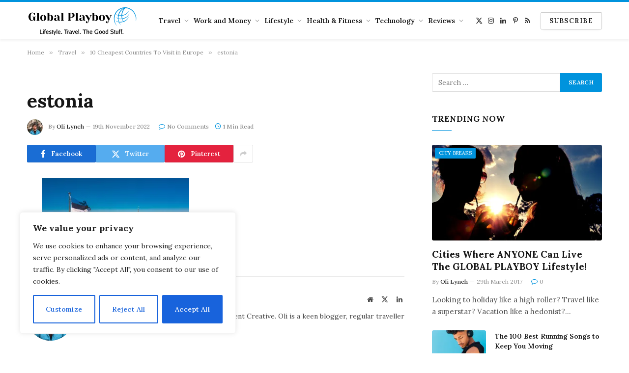

--- FILE ---
content_type: text/html; charset=UTF-8
request_url: https://www.globalplayboy.com/cheapest-country-to-visit-in-europe/estonia/
body_size: 25091
content:

<!DOCTYPE html>
<html lang="en-GB" class="s-light site-s-light">

<head>

	<meta charset="UTF-8" />
	<meta name="viewport" content="width=device-width, initial-scale=1" />
	<meta name='robots' content='index, follow, max-image-preview:large, max-snippet:-1, max-video-preview:-1' />
	<style>img:is([sizes="auto" i], [sizes^="auto," i]) { contain-intrinsic-size: 3000px 1500px }</style>
	
            <script data-no-defer="1" data-ezscrex="false" data-cfasync="false" data-pagespeed-no-defer data-cookieconsent="ignore">
                var ctPublicFunctions = {"_ajax_nonce":"796090d2ad","_rest_nonce":"5c5d605ce2","_ajax_url":"\/wp-admin\/admin-ajax.php","_rest_url":"https:\/\/www.globalplayboy.com\/wp-json\/","data__cookies_type":"native","data__ajax_type":"rest","data__bot_detector_enabled":0,"data__frontend_data_log_enabled":1,"cookiePrefix":"","wprocket_detected":false,"host_url":"www.globalplayboy.com","text__ee_click_to_select":"Click to select the whole data","text__ee_original_email":"The complete one is","text__ee_got_it":"Got it","text__ee_blocked":"Blocked","text__ee_cannot_connect":"Cannot connect","text__ee_cannot_decode":"Can not decode email. Unknown reason","text__ee_email_decoder":"CleanTalk email decoder","text__ee_wait_for_decoding":"The magic is on the way!","text__ee_decoding_process":"Please wait a few seconds while we decode the contact data."}
            </script>
        
            <script data-no-defer="1" data-ezscrex="false" data-cfasync="false" data-pagespeed-no-defer data-cookieconsent="ignore">
                var ctPublic = {"_ajax_nonce":"796090d2ad","settings__forms__check_internal":"0","settings__forms__check_external":"0","settings__forms__force_protection":0,"settings__forms__search_test":"1","settings__forms__wc_add_to_cart":"0","settings__data__bot_detector_enabled":0,"settings__sfw__anti_crawler":"1","blog_home":"https:\/\/www.globalplayboy.com\/","pixel__setting":"0","pixel__enabled":false,"pixel__url":null,"data__email_check_before_post":"1","data__email_check_exist_post":0,"data__cookies_type":"native","data__key_is_ok":true,"data__visible_fields_required":true,"wl_brandname":"Anti-Spam by CleanTalk","wl_brandname_short":"CleanTalk","ct_checkjs_key":1060559674,"emailEncoderPassKey":"526d8861556d17b544041fb62786a15a","bot_detector_forms_excluded":"W10=","advancedCacheExists":false,"varnishCacheExists":false,"wc_ajax_add_to_cart":false}
            </script>
        
	<!-- This site is optimized with the Yoast SEO plugin v26.8 - https://yoast.com/product/yoast-seo-wordpress/ -->
	<title>estonia - Global Playboy</title><link rel="preload" as="font" href="https://www.globalplayboy.com/wp-content/themes/smart-mag/css/icons/fonts/ts-icons.woff2?v2.8" type="font/woff2" crossorigin="anonymous" />
	<link rel="canonical" href="https://www.globalplayboy.com/cheapest-country-to-visit-in-europe/estonia/" />
	<meta property="og:locale" content="en_GB" />
	<meta property="og:type" content="article" />
	<meta property="og:title" content="estonia - Global Playboy" />
	<meta property="og:url" content="https://www.globalplayboy.com/cheapest-country-to-visit-in-europe/estonia/" />
	<meta property="og:site_name" content="Global Playboy" />
	<meta property="og:image" content="https://www.globalplayboy.com/cheapest-country-to-visit-in-europe/estonia" />
	<meta property="og:image:width" content="1000" />
	<meta property="og:image:height" content="666" />
	<meta property="og:image:type" content="image/jpeg" />
	<meta name="twitter:card" content="summary_large_image" />
	<script type="application/ld+json" class="yoast-schema-graph">{"@context":"https://schema.org","@graph":[{"@type":"WebPage","@id":"https://www.globalplayboy.com/cheapest-country-to-visit-in-europe/estonia/","url":"https://www.globalplayboy.com/cheapest-country-to-visit-in-europe/estonia/","name":"estonia - Global Playboy","isPartOf":{"@id":"https://www.globalplayboy.com/#website"},"primaryImageOfPage":{"@id":"https://www.globalplayboy.com/cheapest-country-to-visit-in-europe/estonia/#primaryimage"},"image":{"@id":"https://www.globalplayboy.com/cheapest-country-to-visit-in-europe/estonia/#primaryimage"},"thumbnailUrl":"https://i0.wp.com/www.globalplayboy.com/wp-content/uploads/2022/11/estonia.jpeg?fit=1000%2C666&ssl=1","datePublished":"2022-11-19T20:21:53+00:00","breadcrumb":{"@id":"https://www.globalplayboy.com/cheapest-country-to-visit-in-europe/estonia/#breadcrumb"},"inLanguage":"en-GB","potentialAction":[{"@type":"ReadAction","target":["https://www.globalplayboy.com/cheapest-country-to-visit-in-europe/estonia/"]}]},{"@type":"ImageObject","inLanguage":"en-GB","@id":"https://www.globalplayboy.com/cheapest-country-to-visit-in-europe/estonia/#primaryimage","url":"https://i0.wp.com/www.globalplayboy.com/wp-content/uploads/2022/11/estonia.jpeg?fit=1000%2C666&ssl=1","contentUrl":"https://i0.wp.com/www.globalplayboy.com/wp-content/uploads/2022/11/estonia.jpeg?fit=1000%2C666&ssl=1"},{"@type":"BreadcrumbList","@id":"https://www.globalplayboy.com/cheapest-country-to-visit-in-europe/estonia/#breadcrumb","itemListElement":[{"@type":"ListItem","position":1,"name":"Home","item":"https://www.globalplayboy.com/"},{"@type":"ListItem","position":2,"name":"10 Cheapest Countries To Visit in Europe","item":"https://www.globalplayboy.com/cheapest-country-to-visit-in-europe/"},{"@type":"ListItem","position":3,"name":"estonia"}]},{"@type":"WebSite","@id":"https://www.globalplayboy.com/#website","url":"https://www.globalplayboy.com/","name":"Global Playboy","description":"Mens Lifestyle. Travel. The Good Stuff.","potentialAction":[{"@type":"SearchAction","target":{"@type":"EntryPoint","urlTemplate":"https://www.globalplayboy.com/?s={search_term_string}"},"query-input":{"@type":"PropertyValueSpecification","valueRequired":true,"valueName":"search_term_string"}}],"inLanguage":"en-GB"}]}</script>
	<!-- / Yoast SEO plugin. -->


<link rel='dns-prefetch' href='//secure.gravatar.com' />
<link rel='dns-prefetch' href='//www.googletagmanager.com' />
<link rel='dns-prefetch' href='//stats.wp.com' />
<link rel='dns-prefetch' href='//fonts.googleapis.com' />
<link rel='dns-prefetch' href='//v0.wordpress.com' />
<link rel='dns-prefetch' href='//pagead2.googlesyndication.com' />
<link rel='preconnect' href='//i0.wp.com' />
<link rel='preconnect' href='//c0.wp.com' />
<link rel="alternate" type="application/rss+xml" title="Global Playboy &raquo; Feed" href="https://www.globalplayboy.com/feed/" />
<link rel="alternate" type="application/rss+xml" title="Global Playboy &raquo; Comments Feed" href="https://www.globalplayboy.com/comments/feed/" />
<link rel="alternate" type="application/rss+xml" title="Global Playboy &raquo; estonia Comments Feed" href="https://www.globalplayboy.com/cheapest-country-to-visit-in-europe/estonia/feed/" />
		<style>
			.lazyload,
			.lazyloading {
				max-width: 100%;
			}
		</style>
		<script type="text/javascript">
/* <![CDATA[ */
window._wpemojiSettings = {"baseUrl":"https:\/\/s.w.org\/images\/core\/emoji\/16.0.1\/72x72\/","ext":".png","svgUrl":"https:\/\/s.w.org\/images\/core\/emoji\/16.0.1\/svg\/","svgExt":".svg","source":{"concatemoji":"https:\/\/www.globalplayboy.com\/wp-includes\/js\/wp-emoji-release.min.js?ver=6.8.3"}};
/*! This file is auto-generated */
!function(s,n){var o,i,e;function c(e){try{var t={supportTests:e,timestamp:(new Date).valueOf()};sessionStorage.setItem(o,JSON.stringify(t))}catch(e){}}function p(e,t,n){e.clearRect(0,0,e.canvas.width,e.canvas.height),e.fillText(t,0,0);var t=new Uint32Array(e.getImageData(0,0,e.canvas.width,e.canvas.height).data),a=(e.clearRect(0,0,e.canvas.width,e.canvas.height),e.fillText(n,0,0),new Uint32Array(e.getImageData(0,0,e.canvas.width,e.canvas.height).data));return t.every(function(e,t){return e===a[t]})}function u(e,t){e.clearRect(0,0,e.canvas.width,e.canvas.height),e.fillText(t,0,0);for(var n=e.getImageData(16,16,1,1),a=0;a<n.data.length;a++)if(0!==n.data[a])return!1;return!0}function f(e,t,n,a){switch(t){case"flag":return n(e,"\ud83c\udff3\ufe0f\u200d\u26a7\ufe0f","\ud83c\udff3\ufe0f\u200b\u26a7\ufe0f")?!1:!n(e,"\ud83c\udde8\ud83c\uddf6","\ud83c\udde8\u200b\ud83c\uddf6")&&!n(e,"\ud83c\udff4\udb40\udc67\udb40\udc62\udb40\udc65\udb40\udc6e\udb40\udc67\udb40\udc7f","\ud83c\udff4\u200b\udb40\udc67\u200b\udb40\udc62\u200b\udb40\udc65\u200b\udb40\udc6e\u200b\udb40\udc67\u200b\udb40\udc7f");case"emoji":return!a(e,"\ud83e\udedf")}return!1}function g(e,t,n,a){var r="undefined"!=typeof WorkerGlobalScope&&self instanceof WorkerGlobalScope?new OffscreenCanvas(300,150):s.createElement("canvas"),o=r.getContext("2d",{willReadFrequently:!0}),i=(o.textBaseline="top",o.font="600 32px Arial",{});return e.forEach(function(e){i[e]=t(o,e,n,a)}),i}function t(e){var t=s.createElement("script");t.src=e,t.defer=!0,s.head.appendChild(t)}"undefined"!=typeof Promise&&(o="wpEmojiSettingsSupports",i=["flag","emoji"],n.supports={everything:!0,everythingExceptFlag:!0},e=new Promise(function(e){s.addEventListener("DOMContentLoaded",e,{once:!0})}),new Promise(function(t){var n=function(){try{var e=JSON.parse(sessionStorage.getItem(o));if("object"==typeof e&&"number"==typeof e.timestamp&&(new Date).valueOf()<e.timestamp+604800&&"object"==typeof e.supportTests)return e.supportTests}catch(e){}return null}();if(!n){if("undefined"!=typeof Worker&&"undefined"!=typeof OffscreenCanvas&&"undefined"!=typeof URL&&URL.createObjectURL&&"undefined"!=typeof Blob)try{var e="postMessage("+g.toString()+"("+[JSON.stringify(i),f.toString(),p.toString(),u.toString()].join(",")+"));",a=new Blob([e],{type:"text/javascript"}),r=new Worker(URL.createObjectURL(a),{name:"wpTestEmojiSupports"});return void(r.onmessage=function(e){c(n=e.data),r.terminate(),t(n)})}catch(e){}c(n=g(i,f,p,u))}t(n)}).then(function(e){for(var t in e)n.supports[t]=e[t],n.supports.everything=n.supports.everything&&n.supports[t],"flag"!==t&&(n.supports.everythingExceptFlag=n.supports.everythingExceptFlag&&n.supports[t]);n.supports.everythingExceptFlag=n.supports.everythingExceptFlag&&!n.supports.flag,n.DOMReady=!1,n.readyCallback=function(){n.DOMReady=!0}}).then(function(){return e}).then(function(){var e;n.supports.everything||(n.readyCallback(),(e=n.source||{}).concatemoji?t(e.concatemoji):e.wpemoji&&e.twemoji&&(t(e.twemoji),t(e.wpemoji)))}))}((window,document),window._wpemojiSettings);
/* ]]> */
</script>
<style id='wp-emoji-styles-inline-css' type='text/css'>

	img.wp-smiley, img.emoji {
		display: inline !important;
		border: none !important;
		box-shadow: none !important;
		height: 1em !important;
		width: 1em !important;
		margin: 0 0.07em !important;
		vertical-align: -0.1em !important;
		background: none !important;
		padding: 0 !important;
	}
</style>
<link rel='stylesheet' id='wp-block-library-css' href='https://c0.wp.com/c/6.8.3/wp-includes/css/dist/block-library/style.min.css' type='text/css' media='all' />
<style id='classic-theme-styles-inline-css' type='text/css'>
/*! This file is auto-generated */
.wp-block-button__link{color:#fff;background-color:#32373c;border-radius:9999px;box-shadow:none;text-decoration:none;padding:calc(.667em + 2px) calc(1.333em + 2px);font-size:1.125em}.wp-block-file__button{background:#32373c;color:#fff;text-decoration:none}
</style>
<link rel='stylesheet' id='mediaelement-css' href='https://c0.wp.com/c/6.8.3/wp-includes/js/mediaelement/mediaelementplayer-legacy.min.css' type='text/css' media='all' />
<link rel='stylesheet' id='wp-mediaelement-css' href='https://c0.wp.com/c/6.8.3/wp-includes/js/mediaelement/wp-mediaelement.min.css' type='text/css' media='all' />
<style id='jetpack-sharing-buttons-style-inline-css' type='text/css'>
.jetpack-sharing-buttons__services-list{display:flex;flex-direction:row;flex-wrap:wrap;gap:0;list-style-type:none;margin:5px;padding:0}.jetpack-sharing-buttons__services-list.has-small-icon-size{font-size:12px}.jetpack-sharing-buttons__services-list.has-normal-icon-size{font-size:16px}.jetpack-sharing-buttons__services-list.has-large-icon-size{font-size:24px}.jetpack-sharing-buttons__services-list.has-huge-icon-size{font-size:36px}@media print{.jetpack-sharing-buttons__services-list{display:none!important}}.editor-styles-wrapper .wp-block-jetpack-sharing-buttons{gap:0;padding-inline-start:0}ul.jetpack-sharing-buttons__services-list.has-background{padding:1.25em 2.375em}
</style>
<style id='global-styles-inline-css' type='text/css'>
:root{--wp--preset--aspect-ratio--square: 1;--wp--preset--aspect-ratio--4-3: 4/3;--wp--preset--aspect-ratio--3-4: 3/4;--wp--preset--aspect-ratio--3-2: 3/2;--wp--preset--aspect-ratio--2-3: 2/3;--wp--preset--aspect-ratio--16-9: 16/9;--wp--preset--aspect-ratio--9-16: 9/16;--wp--preset--color--black: #000000;--wp--preset--color--cyan-bluish-gray: #abb8c3;--wp--preset--color--white: #ffffff;--wp--preset--color--pale-pink: #f78da7;--wp--preset--color--vivid-red: #cf2e2e;--wp--preset--color--luminous-vivid-orange: #ff6900;--wp--preset--color--luminous-vivid-amber: #fcb900;--wp--preset--color--light-green-cyan: #7bdcb5;--wp--preset--color--vivid-green-cyan: #00d084;--wp--preset--color--pale-cyan-blue: #8ed1fc;--wp--preset--color--vivid-cyan-blue: #0693e3;--wp--preset--color--vivid-purple: #9b51e0;--wp--preset--gradient--vivid-cyan-blue-to-vivid-purple: linear-gradient(135deg,rgba(6,147,227,1) 0%,rgb(155,81,224) 100%);--wp--preset--gradient--light-green-cyan-to-vivid-green-cyan: linear-gradient(135deg,rgb(122,220,180) 0%,rgb(0,208,130) 100%);--wp--preset--gradient--luminous-vivid-amber-to-luminous-vivid-orange: linear-gradient(135deg,rgba(252,185,0,1) 0%,rgba(255,105,0,1) 100%);--wp--preset--gradient--luminous-vivid-orange-to-vivid-red: linear-gradient(135deg,rgba(255,105,0,1) 0%,rgb(207,46,46) 100%);--wp--preset--gradient--very-light-gray-to-cyan-bluish-gray: linear-gradient(135deg,rgb(238,238,238) 0%,rgb(169,184,195) 100%);--wp--preset--gradient--cool-to-warm-spectrum: linear-gradient(135deg,rgb(74,234,220) 0%,rgb(151,120,209) 20%,rgb(207,42,186) 40%,rgb(238,44,130) 60%,rgb(251,105,98) 80%,rgb(254,248,76) 100%);--wp--preset--gradient--blush-light-purple: linear-gradient(135deg,rgb(255,206,236) 0%,rgb(152,150,240) 100%);--wp--preset--gradient--blush-bordeaux: linear-gradient(135deg,rgb(254,205,165) 0%,rgb(254,45,45) 50%,rgb(107,0,62) 100%);--wp--preset--gradient--luminous-dusk: linear-gradient(135deg,rgb(255,203,112) 0%,rgb(199,81,192) 50%,rgb(65,88,208) 100%);--wp--preset--gradient--pale-ocean: linear-gradient(135deg,rgb(255,245,203) 0%,rgb(182,227,212) 50%,rgb(51,167,181) 100%);--wp--preset--gradient--electric-grass: linear-gradient(135deg,rgb(202,248,128) 0%,rgb(113,206,126) 100%);--wp--preset--gradient--midnight: linear-gradient(135deg,rgb(2,3,129) 0%,rgb(40,116,252) 100%);--wp--preset--font-size--small: 13px;--wp--preset--font-size--medium: 20px;--wp--preset--font-size--large: 36px;--wp--preset--font-size--x-large: 42px;--wp--preset--spacing--20: 0.44rem;--wp--preset--spacing--30: 0.67rem;--wp--preset--spacing--40: 1rem;--wp--preset--spacing--50: 1.5rem;--wp--preset--spacing--60: 2.25rem;--wp--preset--spacing--70: 3.38rem;--wp--preset--spacing--80: 5.06rem;--wp--preset--shadow--natural: 6px 6px 9px rgba(0, 0, 0, 0.2);--wp--preset--shadow--deep: 12px 12px 50px rgba(0, 0, 0, 0.4);--wp--preset--shadow--sharp: 6px 6px 0px rgba(0, 0, 0, 0.2);--wp--preset--shadow--outlined: 6px 6px 0px -3px rgba(255, 255, 255, 1), 6px 6px rgba(0, 0, 0, 1);--wp--preset--shadow--crisp: 6px 6px 0px rgba(0, 0, 0, 1);}:where(.is-layout-flex){gap: 0.5em;}:where(.is-layout-grid){gap: 0.5em;}body .is-layout-flex{display: flex;}.is-layout-flex{flex-wrap: wrap;align-items: center;}.is-layout-flex > :is(*, div){margin: 0;}body .is-layout-grid{display: grid;}.is-layout-grid > :is(*, div){margin: 0;}:where(.wp-block-columns.is-layout-flex){gap: 2em;}:where(.wp-block-columns.is-layout-grid){gap: 2em;}:where(.wp-block-post-template.is-layout-flex){gap: 1.25em;}:where(.wp-block-post-template.is-layout-grid){gap: 1.25em;}.has-black-color{color: var(--wp--preset--color--black) !important;}.has-cyan-bluish-gray-color{color: var(--wp--preset--color--cyan-bluish-gray) !important;}.has-white-color{color: var(--wp--preset--color--white) !important;}.has-pale-pink-color{color: var(--wp--preset--color--pale-pink) !important;}.has-vivid-red-color{color: var(--wp--preset--color--vivid-red) !important;}.has-luminous-vivid-orange-color{color: var(--wp--preset--color--luminous-vivid-orange) !important;}.has-luminous-vivid-amber-color{color: var(--wp--preset--color--luminous-vivid-amber) !important;}.has-light-green-cyan-color{color: var(--wp--preset--color--light-green-cyan) !important;}.has-vivid-green-cyan-color{color: var(--wp--preset--color--vivid-green-cyan) !important;}.has-pale-cyan-blue-color{color: var(--wp--preset--color--pale-cyan-blue) !important;}.has-vivid-cyan-blue-color{color: var(--wp--preset--color--vivid-cyan-blue) !important;}.has-vivid-purple-color{color: var(--wp--preset--color--vivid-purple) !important;}.has-black-background-color{background-color: var(--wp--preset--color--black) !important;}.has-cyan-bluish-gray-background-color{background-color: var(--wp--preset--color--cyan-bluish-gray) !important;}.has-white-background-color{background-color: var(--wp--preset--color--white) !important;}.has-pale-pink-background-color{background-color: var(--wp--preset--color--pale-pink) !important;}.has-vivid-red-background-color{background-color: var(--wp--preset--color--vivid-red) !important;}.has-luminous-vivid-orange-background-color{background-color: var(--wp--preset--color--luminous-vivid-orange) !important;}.has-luminous-vivid-amber-background-color{background-color: var(--wp--preset--color--luminous-vivid-amber) !important;}.has-light-green-cyan-background-color{background-color: var(--wp--preset--color--light-green-cyan) !important;}.has-vivid-green-cyan-background-color{background-color: var(--wp--preset--color--vivid-green-cyan) !important;}.has-pale-cyan-blue-background-color{background-color: var(--wp--preset--color--pale-cyan-blue) !important;}.has-vivid-cyan-blue-background-color{background-color: var(--wp--preset--color--vivid-cyan-blue) !important;}.has-vivid-purple-background-color{background-color: var(--wp--preset--color--vivid-purple) !important;}.has-black-border-color{border-color: var(--wp--preset--color--black) !important;}.has-cyan-bluish-gray-border-color{border-color: var(--wp--preset--color--cyan-bluish-gray) !important;}.has-white-border-color{border-color: var(--wp--preset--color--white) !important;}.has-pale-pink-border-color{border-color: var(--wp--preset--color--pale-pink) !important;}.has-vivid-red-border-color{border-color: var(--wp--preset--color--vivid-red) !important;}.has-luminous-vivid-orange-border-color{border-color: var(--wp--preset--color--luminous-vivid-orange) !important;}.has-luminous-vivid-amber-border-color{border-color: var(--wp--preset--color--luminous-vivid-amber) !important;}.has-light-green-cyan-border-color{border-color: var(--wp--preset--color--light-green-cyan) !important;}.has-vivid-green-cyan-border-color{border-color: var(--wp--preset--color--vivid-green-cyan) !important;}.has-pale-cyan-blue-border-color{border-color: var(--wp--preset--color--pale-cyan-blue) !important;}.has-vivid-cyan-blue-border-color{border-color: var(--wp--preset--color--vivid-cyan-blue) !important;}.has-vivid-purple-border-color{border-color: var(--wp--preset--color--vivid-purple) !important;}.has-vivid-cyan-blue-to-vivid-purple-gradient-background{background: var(--wp--preset--gradient--vivid-cyan-blue-to-vivid-purple) !important;}.has-light-green-cyan-to-vivid-green-cyan-gradient-background{background: var(--wp--preset--gradient--light-green-cyan-to-vivid-green-cyan) !important;}.has-luminous-vivid-amber-to-luminous-vivid-orange-gradient-background{background: var(--wp--preset--gradient--luminous-vivid-amber-to-luminous-vivid-orange) !important;}.has-luminous-vivid-orange-to-vivid-red-gradient-background{background: var(--wp--preset--gradient--luminous-vivid-orange-to-vivid-red) !important;}.has-very-light-gray-to-cyan-bluish-gray-gradient-background{background: var(--wp--preset--gradient--very-light-gray-to-cyan-bluish-gray) !important;}.has-cool-to-warm-spectrum-gradient-background{background: var(--wp--preset--gradient--cool-to-warm-spectrum) !important;}.has-blush-light-purple-gradient-background{background: var(--wp--preset--gradient--blush-light-purple) !important;}.has-blush-bordeaux-gradient-background{background: var(--wp--preset--gradient--blush-bordeaux) !important;}.has-luminous-dusk-gradient-background{background: var(--wp--preset--gradient--luminous-dusk) !important;}.has-pale-ocean-gradient-background{background: var(--wp--preset--gradient--pale-ocean) !important;}.has-electric-grass-gradient-background{background: var(--wp--preset--gradient--electric-grass) !important;}.has-midnight-gradient-background{background: var(--wp--preset--gradient--midnight) !important;}.has-small-font-size{font-size: var(--wp--preset--font-size--small) !important;}.has-medium-font-size{font-size: var(--wp--preset--font-size--medium) !important;}.has-large-font-size{font-size: var(--wp--preset--font-size--large) !important;}.has-x-large-font-size{font-size: var(--wp--preset--font-size--x-large) !important;}
:where(.wp-block-post-template.is-layout-flex){gap: 1.25em;}:where(.wp-block-post-template.is-layout-grid){gap: 1.25em;}
:where(.wp-block-columns.is-layout-flex){gap: 2em;}:where(.wp-block-columns.is-layout-grid){gap: 2em;}
:root :where(.wp-block-pullquote){font-size: 1.5em;line-height: 1.6;}
</style>
<link rel='stylesheet' id='cleantalk-public-css-css' href='https://www.globalplayboy.com/wp-content/plugins/cleantalk-spam-protect/css/cleantalk-public.min.css?ver=6.71_1769106081' type='text/css' media='all' />
<link rel='stylesheet' id='cleantalk-email-decoder-css-css' href='https://www.globalplayboy.com/wp-content/plugins/cleantalk-spam-protect/css/cleantalk-email-decoder.min.css?ver=6.71_1769106081' type='text/css' media='all' />
<link rel='stylesheet' id='smartmag-core-css' href='https://www.globalplayboy.com/wp-content/themes/smart-mag/style.css?ver=9.5.0' type='text/css' media='all' />
<style id='smartmag-core-inline-css' type='text/css'>
:root { --c-main: #0093dd;
--c-main-rgb: 0,147,221;
--text-font: "Lora", system-ui, -apple-system, "Segoe UI", Arial, sans-serif;
--body-font: "Lora", system-ui, -apple-system, "Segoe UI", Arial, sans-serif;
--title-font: "Lora", system-ui, -apple-system, "Segoe UI", Arial, sans-serif;
--h-font: "Lora", system-ui, -apple-system, "Segoe UI", Arial, sans-serif;
--text-h-font: var(--h-font);
--title-size-m: 19px;
--main-width: 1170px;
--c-p-meta-icons: var(--c-main); }
.smart-head-main { --c-shadow: rgba(0,0,0,0.05); }
.smart-head-main .smart-head-mid { --head-h: 80px; border-top-width: 4px; border-top-color: var(--c-main); }
.smart-head-main .smart-head-bot { border-top-width: 1px; }
.smart-head-main .smart-head-sticky { max-height: 80px; --head-h: 80px; }
.navigation-main .menu > li > a { font-size: 14px; }
.navigation-main { --nav-items-space: 5px; }
.s-light .navigation { --c-nav-blip: #9b9b9b; }
.smart-head-mobile .smart-head-mid { border-top-width: 4px; border-top-color: var(--c-main); }
.navigation-small .menu > li > a { letter-spacing: -0.01em; }
.smart-head-main .offcanvas-toggle { transform: scale(0.85); }
.main-footer .upper-footer { background-color: #00171e; }
.main-footer .lower-footer { background-color: #000f16; }
.l-post { --media-radius: 3px; }
.cat-labels .category { font-size: 10px; border-radius: 2px; }
.cat-labels-overlay { margin-top: 6px; margin-left: 6px; }
.post-meta-single .meta-item, .post-meta-single .text-in { font-weight: 500; }
.the-post-header .post-meta .post-title { line-height: 1.2; }
.entry-content { font-family: "Lora", system-ui, -apple-system, "Segoe UI", Arial, sans-serif; }
.site-s-light .entry-content { color: #2d2d2d; }
.post-content h1 { font-size: 24px; }
.post-content h2 { font-size: 22px; }
.post-content h3 { font-size: 20px; }
.post-content h4 { font-size: 18px; }
.post-content h5 { font-size: 16px; }
.post-content h6 { font-size: 14px; }
.post-share-b:not(.is-not-global) { --service-height: 36px; }
@media (min-width: 1200px) { .s-head-modern-a .post-title { font-size: 39px; } }
@media (min-width: 940px) and (max-width: 1200px) { .navigation-main .menu > li > a { font-size: calc(10px + (14px - 10px) * .7); } }


</style>
<link rel='stylesheet' id='smartmag-magnific-popup-css' href='https://www.globalplayboy.com/wp-content/themes/smart-mag/css/lightbox.css?ver=9.5.0' type='text/css' media='all' />
<link rel='stylesheet' id='smartmag-icons-css' href='https://www.globalplayboy.com/wp-content/themes/smart-mag/css/icons/icons.css?ver=9.5.0' type='text/css' media='all' />
<link rel='stylesheet' id='smartmag-gfonts-custom-css' href='https://fonts.googleapis.com/css?family=Lora%3A400%2C500%2C600%2C700&#038;display=swap' type='text/css' media='all' />
<script type="text/javascript" id="cookie-law-info-js-extra">
/* <![CDATA[ */
var _ckyConfig = {"_ipData":[],"_assetsURL":"https:\/\/www.globalplayboy.com\/wp-content\/plugins\/cookie-law-info\/lite\/frontend\/images\/","_publicURL":"https:\/\/www.globalplayboy.com","_expiry":"365","_categories":[{"name":"Necessary","slug":"necessary","isNecessary":true,"ccpaDoNotSell":true,"cookies":[],"active":true,"defaultConsent":{"gdpr":true,"ccpa":true}},{"name":"Functional","slug":"functional","isNecessary":false,"ccpaDoNotSell":true,"cookies":[],"active":true,"defaultConsent":{"gdpr":false,"ccpa":false}},{"name":"Analytics","slug":"analytics","isNecessary":false,"ccpaDoNotSell":true,"cookies":[],"active":true,"defaultConsent":{"gdpr":false,"ccpa":false}},{"name":"Performance","slug":"performance","isNecessary":false,"ccpaDoNotSell":true,"cookies":[],"active":true,"defaultConsent":{"gdpr":false,"ccpa":false}},{"name":"Advertisement","slug":"advertisement","isNecessary":false,"ccpaDoNotSell":true,"cookies":[],"active":true,"defaultConsent":{"gdpr":false,"ccpa":false}}],"_activeLaw":"gdpr","_rootDomain":"","_block":"1","_showBanner":"1","_bannerConfig":{"settings":{"type":"box","preferenceCenterType":"popup","position":"bottom-left","applicableLaw":"gdpr"},"behaviours":{"reloadBannerOnAccept":false,"loadAnalyticsByDefault":false,"animations":{"onLoad":"animate","onHide":"sticky"}},"config":{"revisitConsent":{"status":true,"tag":"revisit-consent","position":"bottom-left","meta":{"url":"#"},"styles":{"background-color":"#0056A7"},"elements":{"title":{"type":"text","tag":"revisit-consent-title","status":true,"styles":{"color":"#0056a7"}}}},"preferenceCenter":{"toggle":{"status":true,"tag":"detail-category-toggle","type":"toggle","states":{"active":{"styles":{"background-color":"#1863DC"}},"inactive":{"styles":{"background-color":"#D0D5D2"}}}}},"categoryPreview":{"status":false,"toggle":{"status":true,"tag":"detail-category-preview-toggle","type":"toggle","states":{"active":{"styles":{"background-color":"#1863DC"}},"inactive":{"styles":{"background-color":"#D0D5D2"}}}}},"videoPlaceholder":{"status":true,"styles":{"background-color":"#000000","border-color":"#000000","color":"#ffffff"}},"readMore":{"status":false,"tag":"readmore-button","type":"link","meta":{"noFollow":true,"newTab":true},"styles":{"color":"#1863DC","background-color":"transparent","border-color":"transparent"}},"showMore":{"status":true,"tag":"show-desc-button","type":"button","styles":{"color":"#1863DC"}},"showLess":{"status":true,"tag":"hide-desc-button","type":"button","styles":{"color":"#1863DC"}},"alwaysActive":{"status":true,"tag":"always-active","styles":{"color":"#008000"}},"manualLinks":{"status":true,"tag":"manual-links","type":"link","styles":{"color":"#1863DC"}},"auditTable":{"status":true},"optOption":{"status":true,"toggle":{"status":true,"tag":"optout-option-toggle","type":"toggle","states":{"active":{"styles":{"background-color":"#1863dc"}},"inactive":{"styles":{"background-color":"#FFFFFF"}}}}}}},"_version":"3.3.9.1","_logConsent":"1","_tags":[{"tag":"accept-button","styles":{"color":"#FFFFFF","background-color":"#1863DC","border-color":"#1863DC"}},{"tag":"reject-button","styles":{"color":"#1863DC","background-color":"transparent","border-color":"#1863DC"}},{"tag":"settings-button","styles":{"color":"#1863DC","background-color":"transparent","border-color":"#1863DC"}},{"tag":"readmore-button","styles":{"color":"#1863DC","background-color":"transparent","border-color":"transparent"}},{"tag":"donotsell-button","styles":{"color":"#1863DC","background-color":"transparent","border-color":"transparent"}},{"tag":"show-desc-button","styles":{"color":"#1863DC"}},{"tag":"hide-desc-button","styles":{"color":"#1863DC"}},{"tag":"cky-always-active","styles":[]},{"tag":"cky-link","styles":[]},{"tag":"accept-button","styles":{"color":"#FFFFFF","background-color":"#1863DC","border-color":"#1863DC"}},{"tag":"revisit-consent","styles":{"background-color":"#0056A7"}}],"_shortCodes":[{"key":"cky_readmore","content":"<a href=\"#\" class=\"cky-policy\" aria-label=\"Cookie Policy\" target=\"_blank\" rel=\"noopener\" data-cky-tag=\"readmore-button\">Cookie Policy<\/a>","tag":"readmore-button","status":false,"attributes":{"rel":"nofollow","target":"_blank"}},{"key":"cky_show_desc","content":"<button class=\"cky-show-desc-btn\" data-cky-tag=\"show-desc-button\" aria-label=\"Show more\">Show more<\/button>","tag":"show-desc-button","status":true,"attributes":[]},{"key":"cky_hide_desc","content":"<button class=\"cky-show-desc-btn\" data-cky-tag=\"hide-desc-button\" aria-label=\"Show less\">Show less<\/button>","tag":"hide-desc-button","status":true,"attributes":[]},{"key":"cky_optout_show_desc","content":"[cky_optout_show_desc]","tag":"optout-show-desc-button","status":true,"attributes":[]},{"key":"cky_optout_hide_desc","content":"[cky_optout_hide_desc]","tag":"optout-hide-desc-button","status":true,"attributes":[]},{"key":"cky_category_toggle_label","content":"[cky_{{status}}_category_label] [cky_preference_{{category_slug}}_title]","tag":"","status":true,"attributes":[]},{"key":"cky_enable_category_label","content":"Enable","tag":"","status":true,"attributes":[]},{"key":"cky_disable_category_label","content":"Disable","tag":"","status":true,"attributes":[]},{"key":"cky_video_placeholder","content":"<div class=\"video-placeholder-normal\" data-cky-tag=\"video-placeholder\" id=\"[UNIQUEID]\"><p class=\"video-placeholder-text-normal\" data-cky-tag=\"placeholder-title\">Please accept cookies to access this content<\/p><\/div>","tag":"","status":true,"attributes":[]},{"key":"cky_enable_optout_label","content":"Enable","tag":"","status":true,"attributes":[]},{"key":"cky_disable_optout_label","content":"Disable","tag":"","status":true,"attributes":[]},{"key":"cky_optout_toggle_label","content":"[cky_{{status}}_optout_label] [cky_optout_option_title]","tag":"","status":true,"attributes":[]},{"key":"cky_optout_option_title","content":"Do Not Sell or Share My Personal Information","tag":"","status":true,"attributes":[]},{"key":"cky_optout_close_label","content":"Close","tag":"","status":true,"attributes":[]},{"key":"cky_preference_close_label","content":"Close","tag":"","status":true,"attributes":[]}],"_rtl":"","_language":"en","_providersToBlock":[]};
var _ckyStyles = {"css":".cky-overlay{background: #000000; opacity: 0.4; position: fixed; top: 0; left: 0; width: 100%; height: 100%; z-index: 99999999;}.cky-hide{display: none;}.cky-btn-revisit-wrapper{display: flex; align-items: center; justify-content: center; background: #0056a7; width: 45px; height: 45px; border-radius: 50%; position: fixed; z-index: 999999; cursor: pointer;}.cky-revisit-bottom-left{bottom: 15px; left: 15px;}.cky-revisit-bottom-right{bottom: 15px; right: 15px;}.cky-btn-revisit-wrapper .cky-btn-revisit{display: flex; align-items: center; justify-content: center; background: none; border: none; cursor: pointer; position: relative; margin: 0; padding: 0;}.cky-btn-revisit-wrapper .cky-btn-revisit img{max-width: fit-content; margin: 0; height: 30px; width: 30px;}.cky-revisit-bottom-left:hover::before{content: attr(data-tooltip); position: absolute; background: #4e4b66; color: #ffffff; left: calc(100% + 7px); font-size: 12px; line-height: 16px; width: max-content; padding: 4px 8px; border-radius: 4px;}.cky-revisit-bottom-left:hover::after{position: absolute; content: \"\"; border: 5px solid transparent; left: calc(100% + 2px); border-left-width: 0; border-right-color: #4e4b66;}.cky-revisit-bottom-right:hover::before{content: attr(data-tooltip); position: absolute; background: #4e4b66; color: #ffffff; right: calc(100% + 7px); font-size: 12px; line-height: 16px; width: max-content; padding: 4px 8px; border-radius: 4px;}.cky-revisit-bottom-right:hover::after{position: absolute; content: \"\"; border: 5px solid transparent; right: calc(100% + 2px); border-right-width: 0; border-left-color: #4e4b66;}.cky-revisit-hide{display: none;}.cky-consent-container{position: fixed; width: 440px; box-sizing: border-box; z-index: 9999999; border-radius: 6px;}.cky-consent-container .cky-consent-bar{background: #ffffff; border: 1px solid; padding: 20px 26px; box-shadow: 0 -1px 10px 0 #acabab4d; border-radius: 6px;}.cky-box-bottom-left{bottom: 40px; left: 40px;}.cky-box-bottom-right{bottom: 40px; right: 40px;}.cky-box-top-left{top: 40px; left: 40px;}.cky-box-top-right{top: 40px; right: 40px;}.cky-custom-brand-logo-wrapper .cky-custom-brand-logo{width: 100px; height: auto; margin: 0 0 12px 0;}.cky-notice .cky-title{color: #212121; font-weight: 700; font-size: 18px; line-height: 24px; margin: 0 0 12px 0;}.cky-notice-des *,.cky-preference-content-wrapper *,.cky-accordion-header-des *,.cky-gpc-wrapper .cky-gpc-desc *{font-size: 14px;}.cky-notice-des{color: #212121; font-size: 14px; line-height: 24px; font-weight: 400;}.cky-notice-des img{height: 25px; width: 25px;}.cky-consent-bar .cky-notice-des p,.cky-gpc-wrapper .cky-gpc-desc p,.cky-preference-body-wrapper .cky-preference-content-wrapper p,.cky-accordion-header-wrapper .cky-accordion-header-des p,.cky-cookie-des-table li div:last-child p{color: inherit; margin-top: 0; overflow-wrap: break-word;}.cky-notice-des P:last-child,.cky-preference-content-wrapper p:last-child,.cky-cookie-des-table li div:last-child p:last-child,.cky-gpc-wrapper .cky-gpc-desc p:last-child{margin-bottom: 0;}.cky-notice-des a.cky-policy,.cky-notice-des button.cky-policy{font-size: 14px; color: #1863dc; white-space: nowrap; cursor: pointer; background: transparent; border: 1px solid; text-decoration: underline;}.cky-notice-des button.cky-policy{padding: 0;}.cky-notice-des a.cky-policy:focus-visible,.cky-notice-des button.cky-policy:focus-visible,.cky-preference-content-wrapper .cky-show-desc-btn:focus-visible,.cky-accordion-header .cky-accordion-btn:focus-visible,.cky-preference-header .cky-btn-close:focus-visible,.cky-switch input[type=\"checkbox\"]:focus-visible,.cky-footer-wrapper a:focus-visible,.cky-btn:focus-visible{outline: 2px solid #1863dc; outline-offset: 2px;}.cky-btn:focus:not(:focus-visible),.cky-accordion-header .cky-accordion-btn:focus:not(:focus-visible),.cky-preference-content-wrapper .cky-show-desc-btn:focus:not(:focus-visible),.cky-btn-revisit-wrapper .cky-btn-revisit:focus:not(:focus-visible),.cky-preference-header .cky-btn-close:focus:not(:focus-visible),.cky-consent-bar .cky-banner-btn-close:focus:not(:focus-visible){outline: 0;}button.cky-show-desc-btn:not(:hover):not(:active){color: #1863dc; background: transparent;}button.cky-accordion-btn:not(:hover):not(:active),button.cky-banner-btn-close:not(:hover):not(:active),button.cky-btn-revisit:not(:hover):not(:active),button.cky-btn-close:not(:hover):not(:active){background: transparent;}.cky-consent-bar button:hover,.cky-modal.cky-modal-open button:hover,.cky-consent-bar button:focus,.cky-modal.cky-modal-open button:focus{text-decoration: none;}.cky-notice-btn-wrapper{display: flex; justify-content: flex-start; align-items: center; flex-wrap: wrap; margin-top: 16px;}.cky-notice-btn-wrapper .cky-btn{text-shadow: none; box-shadow: none;}.cky-btn{flex: auto; max-width: 100%; font-size: 14px; font-family: inherit; line-height: 24px; padding: 8px; font-weight: 500; margin: 0 8px 0 0; border-radius: 2px; cursor: pointer; text-align: center; text-transform: none; min-height: 0;}.cky-btn:hover{opacity: 0.8;}.cky-btn-customize{color: #1863dc; background: transparent; border: 2px solid #1863dc;}.cky-btn-reject{color: #1863dc; background: transparent; border: 2px solid #1863dc;}.cky-btn-accept{background: #1863dc; color: #ffffff; border: 2px solid #1863dc;}.cky-btn:last-child{margin-right: 0;}@media (max-width: 576px){.cky-box-bottom-left{bottom: 0; left: 0;}.cky-box-bottom-right{bottom: 0; right: 0;}.cky-box-top-left{top: 0; left: 0;}.cky-box-top-right{top: 0; right: 0;}}@media (max-width: 440px){.cky-box-bottom-left, .cky-box-bottom-right, .cky-box-top-left, .cky-box-top-right{width: 100%; max-width: 100%;}.cky-consent-container .cky-consent-bar{padding: 20px 0;}.cky-custom-brand-logo-wrapper, .cky-notice .cky-title, .cky-notice-des, .cky-notice-btn-wrapper{padding: 0 24px;}.cky-notice-des{max-height: 40vh; overflow-y: scroll;}.cky-notice-btn-wrapper{flex-direction: column; margin-top: 0;}.cky-btn{width: 100%; margin: 10px 0 0 0;}.cky-notice-btn-wrapper .cky-btn-customize{order: 2;}.cky-notice-btn-wrapper .cky-btn-reject{order: 3;}.cky-notice-btn-wrapper .cky-btn-accept{order: 1; margin-top: 16px;}}@media (max-width: 352px){.cky-notice .cky-title{font-size: 16px;}.cky-notice-des *{font-size: 12px;}.cky-notice-des, .cky-btn{font-size: 12px;}}.cky-modal.cky-modal-open{display: flex; visibility: visible; -webkit-transform: translate(-50%, -50%); -moz-transform: translate(-50%, -50%); -ms-transform: translate(-50%, -50%); -o-transform: translate(-50%, -50%); transform: translate(-50%, -50%); top: 50%; left: 50%; transition: all 1s ease;}.cky-modal{box-shadow: 0 32px 68px rgba(0, 0, 0, 0.3); margin: 0 auto; position: fixed; max-width: 100%; background: #ffffff; top: 50%; box-sizing: border-box; border-radius: 6px; z-index: 999999999; color: #212121; -webkit-transform: translate(-50%, 100%); -moz-transform: translate(-50%, 100%); -ms-transform: translate(-50%, 100%); -o-transform: translate(-50%, 100%); transform: translate(-50%, 100%); visibility: hidden; transition: all 0s ease;}.cky-preference-center{max-height: 79vh; overflow: hidden; width: 845px; overflow: hidden; flex: 1 1 0; display: flex; flex-direction: column; border-radius: 6px;}.cky-preference-header{display: flex; align-items: center; justify-content: space-between; padding: 22px 24px; border-bottom: 1px solid;}.cky-preference-header .cky-preference-title{font-size: 18px; font-weight: 700; line-height: 24px;}.cky-preference-header .cky-btn-close{margin: 0; cursor: pointer; vertical-align: middle; padding: 0; background: none; border: none; width: auto; height: auto; min-height: 0; line-height: 0; text-shadow: none; box-shadow: none;}.cky-preference-header .cky-btn-close img{margin: 0; height: 10px; width: 10px;}.cky-preference-body-wrapper{padding: 0 24px; flex: 1; overflow: auto; box-sizing: border-box;}.cky-preference-content-wrapper,.cky-gpc-wrapper .cky-gpc-desc{font-size: 14px; line-height: 24px; font-weight: 400; padding: 12px 0;}.cky-preference-content-wrapper{border-bottom: 1px solid;}.cky-preference-content-wrapper img{height: 25px; width: 25px;}.cky-preference-content-wrapper .cky-show-desc-btn{font-size: 14px; font-family: inherit; color: #1863dc; text-decoration: none; line-height: 24px; padding: 0; margin: 0; white-space: nowrap; cursor: pointer; background: transparent; border-color: transparent; text-transform: none; min-height: 0; text-shadow: none; box-shadow: none;}.cky-accordion-wrapper{margin-bottom: 10px;}.cky-accordion{border-bottom: 1px solid;}.cky-accordion:last-child{border-bottom: none;}.cky-accordion .cky-accordion-item{display: flex; margin-top: 10px;}.cky-accordion .cky-accordion-body{display: none;}.cky-accordion.cky-accordion-active .cky-accordion-body{display: block; padding: 0 22px; margin-bottom: 16px;}.cky-accordion-header-wrapper{cursor: pointer; width: 100%;}.cky-accordion-item .cky-accordion-header{display: flex; justify-content: space-between; align-items: center;}.cky-accordion-header .cky-accordion-btn{font-size: 16px; font-family: inherit; color: #212121; line-height: 24px; background: none; border: none; font-weight: 700; padding: 0; margin: 0; cursor: pointer; text-transform: none; min-height: 0; text-shadow: none; box-shadow: none;}.cky-accordion-header .cky-always-active{color: #008000; font-weight: 600; line-height: 24px; font-size: 14px;}.cky-accordion-header-des{font-size: 14px; line-height: 24px; margin: 10px 0 16px 0;}.cky-accordion-chevron{margin-right: 22px; position: relative; cursor: pointer;}.cky-accordion-chevron-hide{display: none;}.cky-accordion .cky-accordion-chevron i::before{content: \"\"; position: absolute; border-right: 1.4px solid; border-bottom: 1.4px solid; border-color: inherit; height: 6px; width: 6px; -webkit-transform: rotate(-45deg); -moz-transform: rotate(-45deg); -ms-transform: rotate(-45deg); -o-transform: rotate(-45deg); transform: rotate(-45deg); transition: all 0.2s ease-in-out; top: 8px;}.cky-accordion.cky-accordion-active .cky-accordion-chevron i::before{-webkit-transform: rotate(45deg); -moz-transform: rotate(45deg); -ms-transform: rotate(45deg); -o-transform: rotate(45deg); transform: rotate(45deg);}.cky-audit-table{background: #f4f4f4; border-radius: 6px;}.cky-audit-table .cky-empty-cookies-text{color: inherit; font-size: 12px; line-height: 24px; margin: 0; padding: 10px;}.cky-audit-table .cky-cookie-des-table{font-size: 12px; line-height: 24px; font-weight: normal; padding: 15px 10px; border-bottom: 1px solid; border-bottom-color: inherit; margin: 0;}.cky-audit-table .cky-cookie-des-table:last-child{border-bottom: none;}.cky-audit-table .cky-cookie-des-table li{list-style-type: none; display: flex; padding: 3px 0;}.cky-audit-table .cky-cookie-des-table li:first-child{padding-top: 0;}.cky-cookie-des-table li div:first-child{width: 100px; font-weight: 600; word-break: break-word; word-wrap: break-word;}.cky-cookie-des-table li div:last-child{flex: 1; word-break: break-word; word-wrap: break-word; margin-left: 8px;}.cky-footer-shadow{display: block; width: 100%; height: 40px; background: linear-gradient(180deg, rgba(255, 255, 255, 0) 0%, #ffffff 100%); position: absolute; bottom: calc(100% - 1px);}.cky-footer-wrapper{position: relative;}.cky-prefrence-btn-wrapper{display: flex; flex-wrap: wrap; align-items: center; justify-content: center; padding: 22px 24px; border-top: 1px solid;}.cky-prefrence-btn-wrapper .cky-btn{flex: auto; max-width: 100%; text-shadow: none; box-shadow: none;}.cky-btn-preferences{color: #1863dc; background: transparent; border: 2px solid #1863dc;}.cky-preference-header,.cky-preference-body-wrapper,.cky-preference-content-wrapper,.cky-accordion-wrapper,.cky-accordion,.cky-accordion-wrapper,.cky-footer-wrapper,.cky-prefrence-btn-wrapper{border-color: inherit;}@media (max-width: 845px){.cky-modal{max-width: calc(100% - 16px);}}@media (max-width: 576px){.cky-modal{max-width: 100%;}.cky-preference-center{max-height: 100vh;}.cky-prefrence-btn-wrapper{flex-direction: column;}.cky-accordion.cky-accordion-active .cky-accordion-body{padding-right: 0;}.cky-prefrence-btn-wrapper .cky-btn{width: 100%; margin: 10px 0 0 0;}.cky-prefrence-btn-wrapper .cky-btn-reject{order: 3;}.cky-prefrence-btn-wrapper .cky-btn-accept{order: 1; margin-top: 0;}.cky-prefrence-btn-wrapper .cky-btn-preferences{order: 2;}}@media (max-width: 425px){.cky-accordion-chevron{margin-right: 15px;}.cky-notice-btn-wrapper{margin-top: 0;}.cky-accordion.cky-accordion-active .cky-accordion-body{padding: 0 15px;}}@media (max-width: 352px){.cky-preference-header .cky-preference-title{font-size: 16px;}.cky-preference-header{padding: 16px 24px;}.cky-preference-content-wrapper *, .cky-accordion-header-des *{font-size: 12px;}.cky-preference-content-wrapper, .cky-preference-content-wrapper .cky-show-more, .cky-accordion-header .cky-always-active, .cky-accordion-header-des, .cky-preference-content-wrapper .cky-show-desc-btn, .cky-notice-des a.cky-policy{font-size: 12px;}.cky-accordion-header .cky-accordion-btn{font-size: 14px;}}.cky-switch{display: flex;}.cky-switch input[type=\"checkbox\"]{position: relative; width: 44px; height: 24px; margin: 0; background: #d0d5d2; -webkit-appearance: none; border-radius: 50px; cursor: pointer; outline: 0; border: none; top: 0;}.cky-switch input[type=\"checkbox\"]:checked{background: #1863dc;}.cky-switch input[type=\"checkbox\"]:before{position: absolute; content: \"\"; height: 20px; width: 20px; left: 2px; bottom: 2px; border-radius: 50%; background-color: white; -webkit-transition: 0.4s; transition: 0.4s; margin: 0;}.cky-switch input[type=\"checkbox\"]:after{display: none;}.cky-switch input[type=\"checkbox\"]:checked:before{-webkit-transform: translateX(20px); -ms-transform: translateX(20px); transform: translateX(20px);}@media (max-width: 425px){.cky-switch input[type=\"checkbox\"]{width: 38px; height: 21px;}.cky-switch input[type=\"checkbox\"]:before{height: 17px; width: 17px;}.cky-switch input[type=\"checkbox\"]:checked:before{-webkit-transform: translateX(17px); -ms-transform: translateX(17px); transform: translateX(17px);}}.cky-consent-bar .cky-banner-btn-close{position: absolute; right: 9px; top: 5px; background: none; border: none; cursor: pointer; padding: 0; margin: 0; min-height: 0; line-height: 0; height: auto; width: auto; text-shadow: none; box-shadow: none;}.cky-consent-bar .cky-banner-btn-close img{height: 9px; width: 9px; margin: 0;}.cky-notice-group{font-size: 14px; line-height: 24px; font-weight: 400; color: #212121;}.cky-notice-btn-wrapper .cky-btn-do-not-sell{font-size: 14px; line-height: 24px; padding: 6px 0; margin: 0; font-weight: 500; background: none; border-radius: 2px; border: none; cursor: pointer; text-align: left; color: #1863dc; background: transparent; border-color: transparent; box-shadow: none; text-shadow: none;}.cky-consent-bar .cky-banner-btn-close:focus-visible,.cky-notice-btn-wrapper .cky-btn-do-not-sell:focus-visible,.cky-opt-out-btn-wrapper .cky-btn:focus-visible,.cky-opt-out-checkbox-wrapper input[type=\"checkbox\"].cky-opt-out-checkbox:focus-visible{outline: 2px solid #1863dc; outline-offset: 2px;}@media (max-width: 440px){.cky-consent-container{width: 100%;}}@media (max-width: 352px){.cky-notice-des a.cky-policy, .cky-notice-btn-wrapper .cky-btn-do-not-sell{font-size: 12px;}}.cky-opt-out-wrapper{padding: 12px 0;}.cky-opt-out-wrapper .cky-opt-out-checkbox-wrapper{display: flex; align-items: center;}.cky-opt-out-checkbox-wrapper .cky-opt-out-checkbox-label{font-size: 16px; font-weight: 700; line-height: 24px; margin: 0 0 0 12px; cursor: pointer;}.cky-opt-out-checkbox-wrapper input[type=\"checkbox\"].cky-opt-out-checkbox{background-color: #ffffff; border: 1px solid black; width: 20px; height: 18.5px; margin: 0; -webkit-appearance: none; position: relative; display: flex; align-items: center; justify-content: center; border-radius: 2px; cursor: pointer;}.cky-opt-out-checkbox-wrapper input[type=\"checkbox\"].cky-opt-out-checkbox:checked{background-color: #1863dc; border: none;}.cky-opt-out-checkbox-wrapper input[type=\"checkbox\"].cky-opt-out-checkbox:checked::after{left: 6px; bottom: 4px; width: 7px; height: 13px; border: solid #ffffff; border-width: 0 3px 3px 0; border-radius: 2px; -webkit-transform: rotate(45deg); -ms-transform: rotate(45deg); transform: rotate(45deg); content: \"\"; position: absolute; box-sizing: border-box;}.cky-opt-out-checkbox-wrapper.cky-disabled .cky-opt-out-checkbox-label,.cky-opt-out-checkbox-wrapper.cky-disabled input[type=\"checkbox\"].cky-opt-out-checkbox{cursor: no-drop;}.cky-gpc-wrapper{margin: 0 0 0 32px;}.cky-footer-wrapper .cky-opt-out-btn-wrapper{display: flex; flex-wrap: wrap; align-items: center; justify-content: center; padding: 22px 24px;}.cky-opt-out-btn-wrapper .cky-btn{flex: auto; max-width: 100%; text-shadow: none; box-shadow: none;}.cky-opt-out-btn-wrapper .cky-btn-cancel{border: 1px solid #dedfe0; background: transparent; color: #858585;}.cky-opt-out-btn-wrapper .cky-btn-confirm{background: #1863dc; color: #ffffff; border: 1px solid #1863dc;}@media (max-width: 352px){.cky-opt-out-checkbox-wrapper .cky-opt-out-checkbox-label{font-size: 14px;}.cky-gpc-wrapper .cky-gpc-desc, .cky-gpc-wrapper .cky-gpc-desc *{font-size: 12px;}.cky-opt-out-checkbox-wrapper input[type=\"checkbox\"].cky-opt-out-checkbox{width: 16px; height: 16px;}.cky-opt-out-checkbox-wrapper input[type=\"checkbox\"].cky-opt-out-checkbox:checked::after{left: 5px; bottom: 4px; width: 3px; height: 9px;}.cky-gpc-wrapper{margin: 0 0 0 28px;}}.video-placeholder-youtube{background-size: 100% 100%; background-position: center; background-repeat: no-repeat; background-color: #b2b0b059; position: relative; display: flex; align-items: center; justify-content: center; max-width: 100%;}.video-placeholder-text-youtube{text-align: center; align-items: center; padding: 10px 16px; background-color: #000000cc; color: #ffffff; border: 1px solid; border-radius: 2px; cursor: pointer;}.video-placeholder-normal{background-image: url(\"\/wp-content\/plugins\/cookie-law-info\/lite\/frontend\/images\/placeholder.svg\"); background-size: 80px; background-position: center; background-repeat: no-repeat; background-color: #b2b0b059; position: relative; display: flex; align-items: flex-end; justify-content: center; max-width: 100%;}.video-placeholder-text-normal{align-items: center; padding: 10px 16px; text-align: center; border: 1px solid; border-radius: 2px; cursor: pointer;}.cky-rtl{direction: rtl; text-align: right;}.cky-rtl .cky-banner-btn-close{left: 9px; right: auto;}.cky-rtl .cky-notice-btn-wrapper .cky-btn:last-child{margin-right: 8px;}.cky-rtl .cky-notice-btn-wrapper .cky-btn:first-child{margin-right: 0;}.cky-rtl .cky-notice-btn-wrapper{margin-left: 0; margin-right: 15px;}.cky-rtl .cky-prefrence-btn-wrapper .cky-btn{margin-right: 8px;}.cky-rtl .cky-prefrence-btn-wrapper .cky-btn:first-child{margin-right: 0;}.cky-rtl .cky-accordion .cky-accordion-chevron i::before{border: none; border-left: 1.4px solid; border-top: 1.4px solid; left: 12px;}.cky-rtl .cky-accordion.cky-accordion-active .cky-accordion-chevron i::before{-webkit-transform: rotate(-135deg); -moz-transform: rotate(-135deg); -ms-transform: rotate(-135deg); -o-transform: rotate(-135deg); transform: rotate(-135deg);}@media (max-width: 768px){.cky-rtl .cky-notice-btn-wrapper{margin-right: 0;}}@media (max-width: 576px){.cky-rtl .cky-notice-btn-wrapper .cky-btn:last-child{margin-right: 0;}.cky-rtl .cky-prefrence-btn-wrapper .cky-btn{margin-right: 0;}.cky-rtl .cky-accordion.cky-accordion-active .cky-accordion-body{padding: 0 22px 0 0;}}@media (max-width: 425px){.cky-rtl .cky-accordion.cky-accordion-active .cky-accordion-body{padding: 0 15px 0 0;}}.cky-rtl .cky-opt-out-btn-wrapper .cky-btn{margin-right: 12px;}.cky-rtl .cky-opt-out-btn-wrapper .cky-btn:first-child{margin-right: 0;}.cky-rtl .cky-opt-out-checkbox-wrapper .cky-opt-out-checkbox-label{margin: 0 12px 0 0;}"};
/* ]]> */
</script>
<script type="text/javascript" src="https://www.globalplayboy.com/wp-content/plugins/cookie-law-info/lite/frontend/js/script.min.js?ver=3.3.9.1" id="cookie-law-info-js"></script>
<script type="text/javascript" src="https://www.globalplayboy.com/wp-content/plugins/cleantalk-spam-protect/js/apbct-public-bundle_gathering.min.js?ver=6.71_1769106081" id="apbct-public-bundle_gathering.min-js-js"></script>
<script type="text/javascript" src="https://www.globalplayboy.com/wp-content/plugins/sphere-post-views/assets/js/post-views.js?ver=1.0.1" id="sphere-post-views-js"></script>
<script type="text/javascript" id="sphere-post-views-js-after">
/* <![CDATA[ */
var Sphere_PostViews = {"ajaxUrl":"https:\/\/www.globalplayboy.com\/wp-admin\/admin-ajax.php?sphere_post_views=1","sampling":0,"samplingRate":10,"repeatCountDelay":0,"postID":false,"token":"9685a87bec"}
/* ]]> */
</script>
<script type="text/javascript" src="https://c0.wp.com/c/6.8.3/wp-includes/js/jquery/jquery.min.js" id="jquery-core-js"></script>
<script type="text/javascript" src="https://c0.wp.com/c/6.8.3/wp-includes/js/jquery/jquery-migrate.min.js" id="jquery-migrate-js"></script>

<!-- Google tag (gtag.js) snippet added by Site Kit -->
<!-- Google Analytics snippet added by Site Kit -->
<script type="text/javascript" src="https://www.googletagmanager.com/gtag/js?id=G-FH1CBG4QP2" id="google_gtagjs-js" async></script>
<script type="text/javascript" id="google_gtagjs-js-after">
/* <![CDATA[ */
window.dataLayer = window.dataLayer || [];function gtag(){dataLayer.push(arguments);}
gtag("set","linker",{"domains":["www.globalplayboy.com"]});
gtag("js", new Date());
gtag("set", "developer_id.dZTNiMT", true);
gtag("config", "G-FH1CBG4QP2");
/* ]]> */
</script>
<link rel="https://api.w.org/" href="https://www.globalplayboy.com/wp-json/" /><link rel="alternate" title="JSON" type="application/json" href="https://www.globalplayboy.com/wp-json/wp/v2/media/3660" /><link rel="EditURI" type="application/rsd+xml" title="RSD" href="https://www.globalplayboy.com/xmlrpc.php?rsd" />
<meta name="generator" content="WordPress 6.8.3" />
<link rel='shortlink' href='https://wp.me/a8G6Th-X2' />
<link rel="alternate" title="oEmbed (JSON)" type="application/json+oembed" href="https://www.globalplayboy.com/wp-json/oembed/1.0/embed?url=https%3A%2F%2Fwww.globalplayboy.com%2Fcheapest-country-to-visit-in-europe%2Festonia%2F" />
<link rel="alternate" title="oEmbed (XML)" type="text/xml+oembed" href="https://www.globalplayboy.com/wp-json/oembed/1.0/embed?url=https%3A%2F%2Fwww.globalplayboy.com%2Fcheapest-country-to-visit-in-europe%2Festonia%2F&#038;format=xml" />
<style id="cky-style-inline">[data-cky-tag]{visibility:hidden;}</style><meta name="generator" content="Site Kit by Google 1.170.0" />	<style>img#wpstats{display:none}</style>
				<script>
			document.documentElement.className = document.documentElement.className.replace('no-js', 'js');
		</script>
				<style>
			.no-js img.lazyload {
				display: none;
			}

			figure.wp-block-image img.lazyloading {
				min-width: 150px;
			}

			.lazyload,
			.lazyloading {
				--smush-placeholder-width: 100px;
				--smush-placeholder-aspect-ratio: 1/1;
				width: var(--smush-image-width, var(--smush-placeholder-width)) !important;
				aspect-ratio: var(--smush-image-aspect-ratio, var(--smush-placeholder-aspect-ratio)) !important;
			}

						.lazyload, .lazyloading {
				opacity: 0;
			}

			.lazyloaded {
				opacity: 1;
				transition: opacity 400ms;
				transition-delay: 0ms;
			}

					</style>
		
		<script>
		var BunyadSchemeKey = 'bunyad-scheme';
		(() => {
			const d = document.documentElement;
			const c = d.classList;
			var scheme = localStorage.getItem(BunyadSchemeKey);
			
			if (scheme) {
				d.dataset.origClass = c;
				scheme === 'dark' ? c.remove('s-light', 'site-s-light') : c.remove('s-dark', 'site-s-dark');
				c.add('site-s-' + scheme, 's-' + scheme);
			}
		})();
		</script>
		
<!-- Google AdSense meta tags added by Site Kit -->
<meta name="google-adsense-platform-account" content="ca-host-pub-2644536267352236">
<meta name="google-adsense-platform-domain" content="sitekit.withgoogle.com">
<!-- End Google AdSense meta tags added by Site Kit -->
<meta name="generator" content="Elementor 3.34.2; features: additional_custom_breakpoints; settings: css_print_method-external, google_font-enabled, font_display-auto">
			<style>
				.e-con.e-parent:nth-of-type(n+4):not(.e-lazyloaded):not(.e-no-lazyload),
				.e-con.e-parent:nth-of-type(n+4):not(.e-lazyloaded):not(.e-no-lazyload) * {
					background-image: none !important;
				}
				@media screen and (max-height: 1024px) {
					.e-con.e-parent:nth-of-type(n+3):not(.e-lazyloaded):not(.e-no-lazyload),
					.e-con.e-parent:nth-of-type(n+3):not(.e-lazyloaded):not(.e-no-lazyload) * {
						background-image: none !important;
					}
				}
				@media screen and (max-height: 640px) {
					.e-con.e-parent:nth-of-type(n+2):not(.e-lazyloaded):not(.e-no-lazyload),
					.e-con.e-parent:nth-of-type(n+2):not(.e-lazyloaded):not(.e-no-lazyload) * {
						background-image: none !important;
					}
				}
			</style>
			
<!-- Google AdSense snippet added by Site Kit -->
<script type="text/javascript" async="async" src="https://pagead2.googlesyndication.com/pagead/js/adsbygoogle.js?client=ca-pub-9138569139122453&amp;host=ca-host-pub-2644536267352236" crossorigin="anonymous"></script>

<!-- End Google AdSense snippet added by Site Kit -->
<link rel="icon" href="https://i0.wp.com/www.globalplayboy.com/wp-content/uploads/2018/10/cropped-GP-LOGO-square-1.png?fit=32%2C32&#038;ssl=1" sizes="32x32" />
<link rel="icon" href="https://i0.wp.com/www.globalplayboy.com/wp-content/uploads/2018/10/cropped-GP-LOGO-square-1.png?fit=192%2C192&#038;ssl=1" sizes="192x192" />
<link rel="apple-touch-icon" href="https://i0.wp.com/www.globalplayboy.com/wp-content/uploads/2018/10/cropped-GP-LOGO-square-1.png?fit=180%2C180&#038;ssl=1" />
<meta name="msapplication-TileImage" content="https://i0.wp.com/www.globalplayboy.com/wp-content/uploads/2018/10/cropped-GP-LOGO-square-1.png?fit=270%2C270&#038;ssl=1" />


</head>

<body data-rsssl=1 class="attachment wp-singular attachment-template-default single single-attachment postid-3660 attachmentid-3660 attachment-jpeg wp-theme-smart-mag right-sidebar post-layout-modern has-lb has-lb-sm layout-normal elementor-default elementor-kit-2739">



<div class="main-wrap">

	
<div class="off-canvas-backdrop"></div>
<div class="mobile-menu-container off-canvas hide-menu-lg" id="off-canvas">

	<div class="off-canvas-head">
		<a href="#" class="close">
			<span class="visuallyhidden">Close Menu</span>
			<i class="tsi tsi-times"></i>
		</a>

		<div class="ts-logo">
			<img class="logo-mobile logo-image lazyload" data-src="https://i0.wp.com/www.globalplayboy.com/wp-content/uploads/2022/07/0000032.png?fit=456%2C120&#038;ssl=1" width="228" height="60" alt="Global Playboy" src="[data-uri]" style="--smush-placeholder-width: 228px; --smush-placeholder-aspect-ratio: 228/60;" />		</div>
	</div>

	<div class="off-canvas-content">

		
			<ul id="menu-mobile-navigation" class="mobile-menu"><li id="menu-item-2767" class="menu-item menu-item-type-taxonomy menu-item-object-category menu-item-2767"><a href="https://www.globalplayboy.com/category/travel/">Travel</a></li>
<li id="menu-item-2768" class="menu-item menu-item-type-taxonomy menu-item-object-category menu-item-2768"><a href="https://www.globalplayboy.com/category/work-business/">Work &#038; Money</a></li>
<li id="menu-item-2763" class="menu-item menu-item-type-taxonomy menu-item-object-category menu-item-2763"><a href="https://www.globalplayboy.com/category/style/">Lifestyle</a></li>
<li id="menu-item-2762" class="menu-item menu-item-type-taxonomy menu-item-object-category menu-item-2762"><a href="https://www.globalplayboy.com/category/fitness/">Health &amp; Fitness</a></li>
<li id="menu-item-2766" class="menu-item menu-item-type-taxonomy menu-item-object-category menu-item-2766"><a href="https://www.globalplayboy.com/category/technology/">Technology</a></li>
<li id="menu-item-2765" class="menu-item menu-item-type-taxonomy menu-item-object-category menu-item-2765"><a href="https://www.globalplayboy.com/category/product-reviews/">Reviews</a></li>
</ul>
		
		
		
		<div class="spc-social-block spc-social spc-social-b smart-head-social">
		
			
				<a href="#" class="link service s-facebook" target="_blank" rel="nofollow noopener">
					<i class="icon tsi tsi-facebook"></i>					<span class="visuallyhidden">Facebook</span>
				</a>
									
			
				<a href="https://twitter.com/globalplayboyuk" class="link service s-twitter" target="_blank" rel="nofollow noopener">
					<i class="icon tsi tsi-twitter"></i>					<span class="visuallyhidden">X (Twitter)</span>
				</a>
									
			
				<a href="https://www.instagram.com/globalplayboyuk/" class="link service s-instagram" target="_blank" rel="nofollow noopener">
					<i class="icon tsi tsi-instagram"></i>					<span class="visuallyhidden">Instagram</span>
				</a>
									
			
		</div>

		
	</div>

</div>
<div class="smart-head smart-head-a smart-head-main" id="smart-head" data-sticky="mid" data-sticky-type="fixed" data-sticky-full>
	
	<div class="smart-head-row smart-head-mid is-light smart-head-row-full">

		<div class="inner wrap">

							
				<div class="items items-left ">
					<a href="https://www.globalplayboy.com/" title="Global Playboy" rel="home" class="logo-link ts-logo logo-is-image">
		<span>
			
				
					<img data-src="https://www.globalplayboy.com/wp-content/uploads/2022/07/0000031.png" class="logo-image lazyload" alt="Global Playboy" data-srcset="https://www.globalplayboy.com/wp-content/uploads/2022/07/0000031.png ,https://www.globalplayboy.com/wp-content/uploads/2022/07/0000032.png 2x" width="228" height="60" src="[data-uri]" style="--smush-placeholder-width: 228px; --smush-placeholder-aspect-ratio: 228/60;" />
									 
					</span>
	</a>	<div class="nav-wrap">
		<nav class="navigation navigation-main nav-hov-a">
			<ul id="menu-home" class="menu"><li id="menu-item-575" class="menu-item menu-item-type-taxonomy menu-item-object-category menu-cat-4 menu-item-has-children item-mega-menu menu-item-575"><a href="https://www.globalplayboy.com/category/travel/">Travel</a>
<div class="sub-menu mega-menu mega-menu-a wrap">

		
	
	<section class="column recent-posts" data-columns="5">
					<div class="posts" data-id="4">

						<section class="block-wrap block-grid mb-none" data-id="1">

				
			<div class="block-content">
					
	<div class="loop loop-grid loop-grid-sm grid grid-5 md:grid-2 xs:grid-1">

					
<article class="l-post grid-post grid-sm-post">

	
			<div class="media">

		
			<a href="https://www.globalplayboy.com/sailing-in-italy-guide/" class="image-link media-ratio ratio-16-9" title="Sailing in Italy: A Playboy&#8217;s Ultimate Yacht Adventure"><span data-bgsrc="https://i0.wp.com/www.globalplayboy.com/wp-content/uploads/2023/10/sailing-italy-2.jpeg?fit=450%2C300&amp;ssl=1" class="img bg-cover wp-post-image attachment-bunyad-medium size-bunyad-medium lazyload" data-bgset="https://i0.wp.com/www.globalplayboy.com/wp-content/uploads/2023/10/sailing-italy-2.jpeg?w=1500&amp;ssl=1 1500w, https://i0.wp.com/www.globalplayboy.com/wp-content/uploads/2023/10/sailing-italy-2.jpeg?resize=1024%2C683&amp;ssl=1 1024w, https://i0.wp.com/www.globalplayboy.com/wp-content/uploads/2023/10/sailing-italy-2.jpeg?resize=768%2C512&amp;ssl=1 768w, https://i0.wp.com/www.globalplayboy.com/wp-content/uploads/2023/10/sailing-italy-2.jpeg?resize=450%2C300&amp;ssl=1 450w, https://i0.wp.com/www.globalplayboy.com/wp-content/uploads/2023/10/sailing-italy-2.jpeg?resize=1200%2C800&amp;ssl=1 1200w" data-sizes="(max-width: 368px) 100vw, 368px" role="img" aria-label="enjoy sailing in italy like a high roller"></span></a>			
			
			
			
		
		</div>
	

	
		<div class="content">

			<div class="post-meta post-meta-a has-below"><h2 class="is-title post-title"><a href="https://www.globalplayboy.com/sailing-in-italy-guide/">Sailing in Italy: A Playboy&#8217;s Ultimate Yacht Adventure</a></h2><div class="post-meta-items meta-below"><span class="meta-item date"><span class="date-link"><time class="post-date" datetime="2023-10-16T09:14:43+01:00">16th October 2023</time></span></span></div></div>			
			
			
		</div>

	
</article>					
<article class="l-post grid-post grid-sm-post">

	
			<div class="media">

		
			<a href="https://www.globalplayboy.com/dubai-honeymoon-guide/" class="image-link media-ratio ratio-16-9" title="Planning a Luxury Honeymoon in Dubai &#8211; A Guide For Guys"><span data-bgsrc="https://i0.wp.com/www.globalplayboy.com/wp-content/uploads/2023/10/dubai-honeymoon.jpeg?fit=450%2C300&amp;ssl=1" class="img bg-cover wp-post-image attachment-bunyad-medium size-bunyad-medium lazyload" data-bgset="https://i0.wp.com/www.globalplayboy.com/wp-content/uploads/2023/10/dubai-honeymoon.jpeg?w=1500&amp;ssl=1 1500w, https://i0.wp.com/www.globalplayboy.com/wp-content/uploads/2023/10/dubai-honeymoon.jpeg?resize=1024%2C683&amp;ssl=1 1024w, https://i0.wp.com/www.globalplayboy.com/wp-content/uploads/2023/10/dubai-honeymoon.jpeg?resize=768%2C512&amp;ssl=1 768w, https://i0.wp.com/www.globalplayboy.com/wp-content/uploads/2023/10/dubai-honeymoon.jpeg?resize=450%2C300&amp;ssl=1 450w, https://i0.wp.com/www.globalplayboy.com/wp-content/uploads/2023/10/dubai-honeymoon.jpeg?resize=1200%2C800&amp;ssl=1 1200w" data-sizes="(max-width: 368px) 100vw, 368px" role="img" aria-label="discover one of the best honeymoon destinations in this buzzing middle eastern playground - dubai"></span></a>			
			
			
			
		
		</div>
	

	
		<div class="content">

			<div class="post-meta post-meta-a has-below"><h2 class="is-title post-title"><a href="https://www.globalplayboy.com/dubai-honeymoon-guide/">Planning a Luxury Honeymoon in Dubai &#8211; A Guide For Guys</a></h2><div class="post-meta-items meta-below"><span class="meta-item date"><span class="date-link"><time class="post-date" datetime="2023-10-15T21:47:42+01:00">15th October 2023</time></span></span></div></div>			
			
			
		</div>

	
</article>					
<article class="l-post grid-post grid-sm-post">

	
			<div class="media">

		
			<a href="https://www.globalplayboy.com/africa-luxury-resort-guide/" class="image-link media-ratio ratio-16-9" title="Luxury Escapes in Africa: The Best Resorts &#038; Safari Lodges"><span data-bgsrc="https://i0.wp.com/www.globalplayboy.com/wp-content/uploads/2023/09/safari-lodge-1.jpeg?fit=450%2C348&amp;ssl=1" class="img bg-cover wp-post-image attachment-bunyad-medium size-bunyad-medium lazyload" data-bgset="https://i0.wp.com/www.globalplayboy.com/wp-content/uploads/2023/09/safari-lodge-1.jpeg?w=1500&amp;ssl=1 1500w, https://i0.wp.com/www.globalplayboy.com/wp-content/uploads/2023/09/safari-lodge-1.jpeg?resize=300%2C232&amp;ssl=1 300w, https://i0.wp.com/www.globalplayboy.com/wp-content/uploads/2023/09/safari-lodge-1.jpeg?resize=1024%2C791&amp;ssl=1 1024w, https://i0.wp.com/www.globalplayboy.com/wp-content/uploads/2023/09/safari-lodge-1.jpeg?resize=768%2C593&amp;ssl=1 768w, https://i0.wp.com/www.globalplayboy.com/wp-content/uploads/2023/09/safari-lodge-1.jpeg?resize=450%2C348&amp;ssl=1 450w, https://i0.wp.com/www.globalplayboy.com/wp-content/uploads/2023/09/safari-lodge-1.jpeg?resize=1200%2C927&amp;ssl=1 1200w" data-sizes="(max-width: 368px) 100vw, 368px" role="img" aria-label="discover the best safari lodges in africa"></span></a>			
			
			
			
		
		</div>
	

	
		<div class="content">

			<div class="post-meta post-meta-a has-below"><h2 class="is-title post-title"><a href="https://www.globalplayboy.com/africa-luxury-resort-guide/">Luxury Escapes in Africa: The Best Resorts &#038; Safari Lodges</a></h2><div class="post-meta-items meta-below"><span class="meta-item date"><span class="date-link"><time class="post-date" datetime="2023-09-26T11:20:19+01:00">26th September 2023</time></span></span></div></div>			
			
			
		</div>

	
</article>					
<article class="l-post grid-post grid-sm-post">

	
			<div class="media">

		
			<a href="https://www.globalplayboy.com/portable-vs-built-in-fridge-for-truck-driver-and-rv/" class="image-link media-ratio ratio-16-9" title="Portable Refrigerators vs. Built-In Units: Which Is Right for Your Truck"><span data-bgsrc="https://i0.wp.com/www.globalplayboy.com/wp-content/uploads/2023/09/food-truck-man.jpeg?fit=450%2C300&amp;ssl=1" class="img bg-cover wp-post-image attachment-bunyad-medium size-bunyad-medium lazyload" data-bgset="https://i0.wp.com/www.globalplayboy.com/wp-content/uploads/2023/09/food-truck-man.jpeg?w=1500&amp;ssl=1 1500w, https://i0.wp.com/www.globalplayboy.com/wp-content/uploads/2023/09/food-truck-man.jpeg?resize=1024%2C683&amp;ssl=1 1024w, https://i0.wp.com/www.globalplayboy.com/wp-content/uploads/2023/09/food-truck-man.jpeg?resize=768%2C512&amp;ssl=1 768w, https://i0.wp.com/www.globalplayboy.com/wp-content/uploads/2023/09/food-truck-man.jpeg?resize=450%2C300&amp;ssl=1 450w, https://i0.wp.com/www.globalplayboy.com/wp-content/uploads/2023/09/food-truck-man.jpeg?resize=1200%2C800&amp;ssl=1 1200w" data-sizes="(max-width: 368px) 100vw, 368px"></span></a>			
			
			
			
		
		</div>
	

	
		<div class="content">

			<div class="post-meta post-meta-a has-below"><h2 class="is-title post-title"><a href="https://www.globalplayboy.com/portable-vs-built-in-fridge-for-truck-driver-and-rv/">Portable Refrigerators vs. Built-In Units: Which Is Right for Your Truck</a></h2><div class="post-meta-items meta-below"><span class="meta-item date"><span class="date-link"><time class="post-date" datetime="2023-09-23T11:21:43+01:00">23rd September 2023</time></span></span></div></div>			
			
			
		</div>

	
</article>					
<article class="l-post grid-post grid-sm-post">

	
			<div class="media">

		
			<a href="https://www.globalplayboy.com/exploring-shenzhen-china-quick-guide/" class="image-link media-ratio ratio-16-9" title="Exploring Shenzhen, China: A Fusion of Tradition and Innovation"><span data-bgsrc="https://i0.wp.com/www.globalplayboy.com/wp-content/uploads/2023/09/shenzhen-view-1.jpeg?fit=450%2C269&amp;ssl=1" class="img bg-cover wp-post-image attachment-bunyad-medium size-bunyad-medium lazyload" data-bgset="https://i0.wp.com/www.globalplayboy.com/wp-content/uploads/2023/09/shenzhen-view-1.jpeg?w=1500&amp;ssl=1 1500w, https://i0.wp.com/www.globalplayboy.com/wp-content/uploads/2023/09/shenzhen-view-1.jpeg?resize=300%2C179&amp;ssl=1 300w, https://i0.wp.com/www.globalplayboy.com/wp-content/uploads/2023/09/shenzhen-view-1.jpeg?resize=1024%2C612&amp;ssl=1 1024w, https://i0.wp.com/www.globalplayboy.com/wp-content/uploads/2023/09/shenzhen-view-1.jpeg?resize=768%2C459&amp;ssl=1 768w, https://i0.wp.com/www.globalplayboy.com/wp-content/uploads/2023/09/shenzhen-view-1.jpeg?resize=150%2C90&amp;ssl=1 150w, https://i0.wp.com/www.globalplayboy.com/wp-content/uploads/2023/09/shenzhen-view-1.jpeg?resize=450%2C269&amp;ssl=1 450w, https://i0.wp.com/www.globalplayboy.com/wp-content/uploads/2023/09/shenzhen-view-1.jpeg?resize=1200%2C718&amp;ssl=1 1200w" data-sizes="(max-width: 368px) 100vw, 368px"></span></a>			
			
			
			
		
		</div>
	

	
		<div class="content">

			<div class="post-meta post-meta-a has-below"><h2 class="is-title post-title"><a href="https://www.globalplayboy.com/exploring-shenzhen-china-quick-guide/">Exploring Shenzhen, China: A Fusion of Tradition and Innovation</a></h2><div class="post-meta-items meta-below"><span class="meta-item date"><span class="date-link"><time class="post-date" datetime="2023-09-12T09:51:13+01:00">12th September 2023</time></span></span></div></div>			
			
			
		</div>

	
</article>		
	</div>

		
			</div>

		</section>
					
			</div> <!-- .posts -->
		
			</section>

</div></li>
<li id="menu-item-576" class="menu-item menu-item-type-taxonomy menu-item-object-category menu-cat-7 menu-item-has-children item-mega-menu menu-item-576"><a href="https://www.globalplayboy.com/category/work-business/">Work and Money</a>
<div class="sub-menu mega-menu mega-menu-a wrap">

		
	
	<section class="column recent-posts" data-columns="5">
					<div class="posts" data-id="7">

						<section class="block-wrap block-grid mb-none" data-id="2">

				
			<div class="block-content">
					
	<div class="loop loop-grid loop-grid-sm grid grid-5 md:grid-2 xs:grid-1">

					
<article class="l-post grid-post grid-sm-post">

	
			<div class="media">

		
			<a href="https://www.globalplayboy.com/only-fans-agency-tips-to-grow-subscribers/" class="image-link media-ratio ratio-16-9" title="Proven Agency Tactics To Grow Your OnlyFans Subscribers"><span data-bgsrc="https://i0.wp.com/www.globalplayboy.com/wp-content/uploads/2025/06/OF1.jpg?fit=450%2C300&amp;ssl=1" class="img bg-cover wp-post-image attachment-bunyad-medium size-bunyad-medium lazyload" data-bgset="https://i0.wp.com/www.globalplayboy.com/wp-content/uploads/2025/06/OF1.jpg?w=1200&amp;ssl=1 1200w, https://i0.wp.com/www.globalplayboy.com/wp-content/uploads/2025/06/OF1.jpg?resize=1024%2C683&amp;ssl=1 1024w, https://i0.wp.com/www.globalplayboy.com/wp-content/uploads/2025/06/OF1.jpg?resize=768%2C512&amp;ssl=1 768w, https://i0.wp.com/www.globalplayboy.com/wp-content/uploads/2025/06/OF1.jpg?resize=450%2C300&amp;ssl=1 450w" data-sizes="(max-width: 368px) 100vw, 368px"></span></a>			
			
			
			
		
		</div>
	

	
		<div class="content">

			<div class="post-meta post-meta-a has-below"><h2 class="is-title post-title"><a href="https://www.globalplayboy.com/only-fans-agency-tips-to-grow-subscribers/">Proven Agency Tactics To Grow Your OnlyFans Subscribers</a></h2><div class="post-meta-items meta-below"><span class="meta-item date"><span class="date-link"><time class="post-date" datetime="2025-06-26T14:43:31+01:00">26th June 2025</time></span></span></div></div>			
			
			
		</div>

	
</article>					
<article class="l-post grid-post grid-sm-post">

	
			<div class="media">

		
			<a href="https://www.globalplayboy.com/entrepreneur-personal-branding/" class="image-link media-ratio ratio-16-9" title="How to Nail Personal Branding and Scale Your Business"><span data-bgsrc="https://i0.wp.com/www.globalplayboy.com/wp-content/uploads/2025/03/personalbrandingman1.jpg?fit=450%2C300&amp;ssl=1" class="img bg-cover wp-post-image attachment-bunyad-medium size-bunyad-medium lazyload" data-bgset="https://i0.wp.com/www.globalplayboy.com/wp-content/uploads/2025/03/personalbrandingman1.jpg?w=1200&amp;ssl=1 1200w, https://i0.wp.com/www.globalplayboy.com/wp-content/uploads/2025/03/personalbrandingman1.jpg?resize=1024%2C683&amp;ssl=1 1024w, https://i0.wp.com/www.globalplayboy.com/wp-content/uploads/2025/03/personalbrandingman1.jpg?resize=768%2C512&amp;ssl=1 768w, https://i0.wp.com/www.globalplayboy.com/wp-content/uploads/2025/03/personalbrandingman1.jpg?resize=450%2C300&amp;ssl=1 450w" data-sizes="(max-width: 368px) 100vw, 368px" role="img" aria-label="How to create a strong personal brand online"></span></a>			
			
			
			
		
		</div>
	

	
		<div class="content">

			<div class="post-meta post-meta-a has-below"><h2 class="is-title post-title"><a href="https://www.globalplayboy.com/entrepreneur-personal-branding/">How to Nail Personal Branding and Scale Your Business</a></h2><div class="post-meta-items meta-below"><span class="meta-item date"><span class="date-link"><time class="post-date" datetime="2025-03-28T10:22:39+00:00">28th March 2025</time></span></span></div></div>			
			
			
		</div>

	
</article>					
<article class="l-post grid-post grid-sm-post">

	
			<div class="media">

		
			<a href="https://www.globalplayboy.com/how-to-market-yourself-as-musician/" class="image-link media-ratio ratio-16-9" title="How to Market Yourself as a Music Artist"><span data-bgsrc="https://i0.wp.com/www.globalplayboy.com/wp-content/uploads/2025/03/MUSIC1.jpg?fit=450%2C300&amp;ssl=1" class="img bg-cover wp-post-image attachment-bunyad-medium size-bunyad-medium lazyload" data-bgset="https://i0.wp.com/www.globalplayboy.com/wp-content/uploads/2025/03/MUSIC1.jpg?w=1200&amp;ssl=1 1200w, https://i0.wp.com/www.globalplayboy.com/wp-content/uploads/2025/03/MUSIC1.jpg?resize=1024%2C683&amp;ssl=1 1024w, https://i0.wp.com/www.globalplayboy.com/wp-content/uploads/2025/03/MUSIC1.jpg?resize=768%2C512&amp;ssl=1 768w, https://i0.wp.com/www.globalplayboy.com/wp-content/uploads/2025/03/MUSIC1.jpg?resize=450%2C300&amp;ssl=1 450w" data-sizes="(max-width: 368px) 100vw, 368px" role="img" aria-label="how to market yourself to a wider audience as a music artist"></span></a>			
			
			
			
		
		</div>
	

	
		<div class="content">

			<div class="post-meta post-meta-a has-below"><h2 class="is-title post-title"><a href="https://www.globalplayboy.com/how-to-market-yourself-as-musician/">How to Market Yourself as a Music Artist</a></h2><div class="post-meta-items meta-below"><span class="meta-item date"><span class="date-link"><time class="post-date" datetime="2025-03-21T15:05:28+00:00">21st March 2025</time></span></span></div></div>			
			
			
		</div>

	
</article>					
<article class="l-post grid-post grid-sm-post">

	
			<div class="media">

		
			<a href="https://www.globalplayboy.com/best-lms-platform-for-hospitality/" class="image-link media-ratio ratio-16-9" title="3 Best LMS Platforms for Hospitality Staff Training"><span data-bgsrc="https://i0.wp.com/www.globalplayboy.com/wp-content/uploads/2025/02/LMStraing.jpg?fit=450%2C300&amp;ssl=1" class="img bg-cover wp-post-image attachment-bunyad-medium size-bunyad-medium lazyload" data-bgset="https://i0.wp.com/www.globalplayboy.com/wp-content/uploads/2025/02/LMStraing.jpg?w=1200&amp;ssl=1 1200w, https://i0.wp.com/www.globalplayboy.com/wp-content/uploads/2025/02/LMStraing.jpg?resize=1024%2C683&amp;ssl=1 1024w, https://i0.wp.com/www.globalplayboy.com/wp-content/uploads/2025/02/LMStraing.jpg?resize=768%2C512&amp;ssl=1 768w, https://i0.wp.com/www.globalplayboy.com/wp-content/uploads/2025/02/LMStraing.jpg?resize=450%2C300&amp;ssl=1 450w" data-sizes="(max-width: 368px) 100vw, 368px" role="img" aria-label="Training hospitality staff with LMS"></span></a>			
			
			
			
		
		</div>
	

	
		<div class="content">

			<div class="post-meta post-meta-a has-below"><h2 class="is-title post-title"><a href="https://www.globalplayboy.com/best-lms-platform-for-hospitality/">3 Best LMS Platforms for Hospitality Staff Training</a></h2><div class="post-meta-items meta-below"><span class="meta-item date"><span class="date-link"><time class="post-date" datetime="2025-01-28T15:21:32+00:00">28th January 2025</time></span></span></div></div>			
			
			
		</div>

	
</article>					
<article class="l-post grid-post grid-sm-post">

	
			<div class="media">

		
			<a href="https://www.globalplayboy.com/how-to-become-a-pilot/" class="image-link media-ratio ratio-16-9" title="The Skills And Qualifications You Need to Become a Pilot"><span data-bgsrc="https://i0.wp.com/www.globalplayboy.com/wp-content/uploads/2024/05/pilot1.jpeg?fit=450%2C300&amp;ssl=1" class="img bg-cover wp-post-image attachment-bunyad-medium size-bunyad-medium lazyload" data-bgset="https://i0.wp.com/www.globalplayboy.com/wp-content/uploads/2024/05/pilot1.jpeg?w=1200&amp;ssl=1 1200w, https://i0.wp.com/www.globalplayboy.com/wp-content/uploads/2024/05/pilot1.jpeg?resize=1024%2C683&amp;ssl=1 1024w, https://i0.wp.com/www.globalplayboy.com/wp-content/uploads/2024/05/pilot1.jpeg?resize=768%2C512&amp;ssl=1 768w, https://i0.wp.com/www.globalplayboy.com/wp-content/uploads/2024/05/pilot1.jpeg?resize=450%2C300&amp;ssl=1 450w" data-sizes="(max-width: 368px) 100vw, 368px"></span></a>			
			
			
			
		
		</div>
	

	
		<div class="content">

			<div class="post-meta post-meta-a has-below"><h2 class="is-title post-title"><a href="https://www.globalplayboy.com/how-to-become-a-pilot/">The Skills And Qualifications You Need to Become a Pilot</a></h2><div class="post-meta-items meta-below"><span class="meta-item date"><span class="date-link"><time class="post-date" datetime="2024-05-16T22:00:49+01:00">16th May 2024</time></span></span></div></div>			
			
			
		</div>

	
</article>		
	</div>

		
			</div>

		</section>
					
			</div> <!-- .posts -->
		
			</section>

</div></li>
<li id="menu-item-1127" class="menu-item menu-item-type-taxonomy menu-item-object-category menu-cat-5 menu-item-has-children item-mega-menu menu-item-1127"><a href="https://www.globalplayboy.com/category/style/">Lifestyle</a>
<div class="sub-menu mega-menu mega-menu-a wrap">

		
	
	<section class="column recent-posts" data-columns="5">
					<div class="posts" data-id="5">

						<section class="block-wrap block-grid mb-none" data-id="3">

				
			<div class="block-content">
					
	<div class="loop loop-grid loop-grid-sm grid grid-5 md:grid-2 xs:grid-1">

					
<article class="l-post grid-post grid-sm-post">

	
			<div class="media">

		
			<a href="https://www.globalplayboy.com/younger-women-attracted-to-older-men/" class="image-link media-ratio ratio-16-9" title="Why Women Are Attracted to Older Men According to Science"><span data-bgsrc="https://i0.wp.com/www.globalplayboy.com/wp-content/uploads/2025/09/DATING2.jpg?fit=450%2C300&amp;ssl=1" class="img bg-cover wp-post-image attachment-bunyad-medium size-bunyad-medium lazyload" data-bgset="https://i0.wp.com/www.globalplayboy.com/wp-content/uploads/2025/09/DATING2.jpg?w=1200&amp;ssl=1 1200w, https://i0.wp.com/www.globalplayboy.com/wp-content/uploads/2025/09/DATING2.jpg?resize=1024%2C683&amp;ssl=1 1024w, https://i0.wp.com/www.globalplayboy.com/wp-content/uploads/2025/09/DATING2.jpg?resize=768%2C512&amp;ssl=1 768w, https://i0.wp.com/www.globalplayboy.com/wp-content/uploads/2025/09/DATING2.jpg?resize=450%2C300&amp;ssl=1 450w" data-sizes="(max-width: 368px) 100vw, 368px" role="img" aria-label="A younger woman dating an older man"></span></a>			
			
			
			
		
		</div>
	

	
		<div class="content">

			<div class="post-meta post-meta-a has-below"><h2 class="is-title post-title"><a href="https://www.globalplayboy.com/younger-women-attracted-to-older-men/">Why Women Are Attracted to Older Men According to Science</a></h2><div class="post-meta-items meta-below"><span class="meta-item date"><span class="date-link"><time class="post-date" datetime="2025-09-05T14:00:42+01:00">5th September 2025</time></span></span></div></div>			
			
			
		</div>

	
</article>					
<article class="l-post grid-post grid-sm-post">

	
			<div class="media">

		
			<a href="https://www.globalplayboy.com/100-best-running-songs/" class="image-link media-ratio ratio-16-9" title="The 100 Best Running Songs to Keep You Moving"><span data-bgsrc="https://i0.wp.com/www.globalplayboy.com/wp-content/uploads/2025/06/RUNN1.jpg?fit=450%2C300&amp;ssl=1" class="img bg-cover wp-post-image attachment-bunyad-medium size-bunyad-medium lazyload" data-bgset="https://i0.wp.com/www.globalplayboy.com/wp-content/uploads/2025/06/RUNN1.jpg?w=1200&amp;ssl=1 1200w, https://i0.wp.com/www.globalplayboy.com/wp-content/uploads/2025/06/RUNN1.jpg?resize=1024%2C683&amp;ssl=1 1024w, https://i0.wp.com/www.globalplayboy.com/wp-content/uploads/2025/06/RUNN1.jpg?resize=768%2C512&amp;ssl=1 768w, https://i0.wp.com/www.globalplayboy.com/wp-content/uploads/2025/06/RUNN1.jpg?resize=450%2C300&amp;ssl=1 450w" data-sizes="(max-width: 368px) 100vw, 368px"></span></a>			
			
			
			
		
		</div>
	

	
		<div class="content">

			<div class="post-meta post-meta-a has-below"><h2 class="is-title post-title"><a href="https://www.globalplayboy.com/100-best-running-songs/">The 100 Best Running Songs to Keep You Moving</a></h2><div class="post-meta-items meta-below"><span class="meta-item date"><span class="date-link"><time class="post-date" datetime="2025-06-26T14:58:24+01:00">26th June 2025</time></span></span></div></div>			
			
			
		</div>

	
</article>					
<article class="l-post grid-post grid-sm-post">

	
			<div class="media">

		
			<a href="https://www.globalplayboy.com/only-fans-agency-tips-to-grow-subscribers/" class="image-link media-ratio ratio-16-9" title="Proven Agency Tactics To Grow Your OnlyFans Subscribers"><span data-bgsrc="https://i0.wp.com/www.globalplayboy.com/wp-content/uploads/2025/06/OF1.jpg?fit=450%2C300&amp;ssl=1" class="img bg-cover wp-post-image attachment-bunyad-medium size-bunyad-medium lazyload" data-bgset="https://i0.wp.com/www.globalplayboy.com/wp-content/uploads/2025/06/OF1.jpg?w=1200&amp;ssl=1 1200w, https://i0.wp.com/www.globalplayboy.com/wp-content/uploads/2025/06/OF1.jpg?resize=1024%2C683&amp;ssl=1 1024w, https://i0.wp.com/www.globalplayboy.com/wp-content/uploads/2025/06/OF1.jpg?resize=768%2C512&amp;ssl=1 768w, https://i0.wp.com/www.globalplayboy.com/wp-content/uploads/2025/06/OF1.jpg?resize=450%2C300&amp;ssl=1 450w" data-sizes="(max-width: 368px) 100vw, 368px"></span></a>			
			
			
			
		
		</div>
	

	
		<div class="content">

			<div class="post-meta post-meta-a has-below"><h2 class="is-title post-title"><a href="https://www.globalplayboy.com/only-fans-agency-tips-to-grow-subscribers/">Proven Agency Tactics To Grow Your OnlyFans Subscribers</a></h2><div class="post-meta-items meta-below"><span class="meta-item date"><span class="date-link"><time class="post-date" datetime="2025-06-26T14:43:31+01:00">26th June 2025</time></span></span></div></div>			
			
			
		</div>

	
</article>					
<article class="l-post grid-post grid-sm-post">

	
			<div class="media">

		
			<a href="https://www.globalplayboy.com/how-to-spot-red-flags-in-a-relationship/" class="image-link media-ratio ratio-16-9" title="How to Spot Red Flags Early in a Relationship"><span data-bgsrc="https://i0.wp.com/www.globalplayboy.com/wp-content/uploads/2025/04/redflags-relationship.jpg?fit=450%2C299&amp;ssl=1" class="img bg-cover wp-post-image attachment-bunyad-medium size-bunyad-medium lazyload" data-bgset="https://i0.wp.com/www.globalplayboy.com/wp-content/uploads/2025/04/redflags-relationship.jpg?w=1200&amp;ssl=1 1200w, https://i0.wp.com/www.globalplayboy.com/wp-content/uploads/2025/04/redflags-relationship.jpg?resize=1024%2C681&amp;ssl=1 1024w, https://i0.wp.com/www.globalplayboy.com/wp-content/uploads/2025/04/redflags-relationship.jpg?resize=768%2C511&amp;ssl=1 768w, https://i0.wp.com/www.globalplayboy.com/wp-content/uploads/2025/04/redflags-relationship.jpg?resize=450%2C299&amp;ssl=1 450w" data-sizes="(max-width: 368px) 100vw, 368px"></span></a>			
			
			
			
		
		</div>
	

	
		<div class="content">

			<div class="post-meta post-meta-a has-below"><h2 class="is-title post-title"><a href="https://www.globalplayboy.com/how-to-spot-red-flags-in-a-relationship/">How to Spot Red Flags Early in a Relationship</a></h2><div class="post-meta-items meta-below"><span class="meta-item date"><span class="date-link"><time class="post-date" datetime="2025-04-13T22:20:41+01:00">13th April 2025</time></span></span></div></div>			
			
			
		</div>

	
</article>					
<article class="l-post grid-post grid-sm-post">

	
			<div class="media">

		
			<a href="https://www.globalplayboy.com/effect-of-cycling-on-body-shape/" class="image-link media-ratio ratio-16-9" title="The Effect of Cycling On Body Shape"><span data-bgsrc="https://i0.wp.com/www.globalplayboy.com/wp-content/uploads/2025/03/cycliist.jpg?fit=450%2C300&amp;ssl=1" class="img bg-cover wp-post-image attachment-bunyad-medium size-bunyad-medium lazyload" data-bgset="https://i0.wp.com/www.globalplayboy.com/wp-content/uploads/2025/03/cycliist.jpg?w=1200&amp;ssl=1 1200w, https://i0.wp.com/www.globalplayboy.com/wp-content/uploads/2025/03/cycliist.jpg?resize=1024%2C683&amp;ssl=1 1024w, https://i0.wp.com/www.globalplayboy.com/wp-content/uploads/2025/03/cycliist.jpg?resize=768%2C512&amp;ssl=1 768w, https://i0.wp.com/www.globalplayboy.com/wp-content/uploads/2025/03/cycliist.jpg?resize=450%2C300&amp;ssl=1 450w" data-sizes="(max-width: 368px) 100vw, 368px"></span></a>			
			
			
			
		
		</div>
	

	
		<div class="content">

			<div class="post-meta post-meta-a has-below"><h2 class="is-title post-title"><a href="https://www.globalplayboy.com/effect-of-cycling-on-body-shape/">The Effect of Cycling On Body Shape</a></h2><div class="post-meta-items meta-below"><span class="meta-item date"><span class="date-link"><time class="post-date" datetime="2025-03-24T20:36:07+00:00">24th March 2025</time></span></span></div></div>			
			
			
		</div>

	
</article>		
	</div>

		
			</div>

		</section>
					
			</div> <!-- .posts -->
		
			</section>

</div></li>
<li id="menu-item-1833" class="menu-item menu-item-type-taxonomy menu-item-object-category menu-cat-50 menu-item-has-children item-mega-menu menu-item-1833"><a href="https://www.globalplayboy.com/category/fitness/">Health &amp; Fitness</a>
<div class="sub-menu mega-menu mega-menu-a wrap">

		
	
	<section class="column recent-posts" data-columns="5">
					<div class="posts" data-id="50">

						<section class="block-wrap block-grid mb-none" data-id="4">

				
			<div class="block-content">
					
	<div class="loop loop-grid loop-grid-sm grid grid-5 md:grid-2 xs:grid-1">

					
<article class="l-post grid-post grid-sm-post">

	
			<div class="media">

		
			<a href="https://www.globalplayboy.com/100-best-running-songs/" class="image-link media-ratio ratio-16-9" title="The 100 Best Running Songs to Keep You Moving"><span data-bgsrc="https://i0.wp.com/www.globalplayboy.com/wp-content/uploads/2025/06/RUNN1.jpg?fit=450%2C300&amp;ssl=1" class="img bg-cover wp-post-image attachment-bunyad-medium size-bunyad-medium lazyload" data-bgset="https://i0.wp.com/www.globalplayboy.com/wp-content/uploads/2025/06/RUNN1.jpg?w=1200&amp;ssl=1 1200w, https://i0.wp.com/www.globalplayboy.com/wp-content/uploads/2025/06/RUNN1.jpg?resize=1024%2C683&amp;ssl=1 1024w, https://i0.wp.com/www.globalplayboy.com/wp-content/uploads/2025/06/RUNN1.jpg?resize=768%2C512&amp;ssl=1 768w, https://i0.wp.com/www.globalplayboy.com/wp-content/uploads/2025/06/RUNN1.jpg?resize=450%2C300&amp;ssl=1 450w" data-sizes="(max-width: 368px) 100vw, 368px"></span></a>			
			
			
			
		
		</div>
	

	
		<div class="content">

			<div class="post-meta post-meta-a has-below"><h2 class="is-title post-title"><a href="https://www.globalplayboy.com/100-best-running-songs/">The 100 Best Running Songs to Keep You Moving</a></h2><div class="post-meta-items meta-below"><span class="meta-item date"><span class="date-link"><time class="post-date" datetime="2025-06-26T14:58:24+01:00">26th June 2025</time></span></span></div></div>			
			
			
		</div>

	
</article>					
<article class="l-post grid-post grid-sm-post">

	
			<div class="media">

		
			<a href="https://www.globalplayboy.com/effect-of-cycling-on-body-shape/" class="image-link media-ratio ratio-16-9" title="The Effect of Cycling On Body Shape"><span data-bgsrc="https://i0.wp.com/www.globalplayboy.com/wp-content/uploads/2025/03/cycliist.jpg?fit=450%2C300&amp;ssl=1" class="img bg-cover wp-post-image attachment-bunyad-medium size-bunyad-medium lazyload" data-bgset="https://i0.wp.com/www.globalplayboy.com/wp-content/uploads/2025/03/cycliist.jpg?w=1200&amp;ssl=1 1200w, https://i0.wp.com/www.globalplayboy.com/wp-content/uploads/2025/03/cycliist.jpg?resize=1024%2C683&amp;ssl=1 1024w, https://i0.wp.com/www.globalplayboy.com/wp-content/uploads/2025/03/cycliist.jpg?resize=768%2C512&amp;ssl=1 768w, https://i0.wp.com/www.globalplayboy.com/wp-content/uploads/2025/03/cycliist.jpg?resize=450%2C300&amp;ssl=1 450w" data-sizes="(max-width: 368px) 100vw, 368px"></span></a>			
			
			
			
		
		</div>
	

	
		<div class="content">

			<div class="post-meta post-meta-a has-below"><h2 class="is-title post-title"><a href="https://www.globalplayboy.com/effect-of-cycling-on-body-shape/">The Effect of Cycling On Body Shape</a></h2><div class="post-meta-items meta-below"><span class="meta-item date"><span class="date-link"><time class="post-date" datetime="2025-03-24T20:36:07+00:00">24th March 2025</time></span></span></div></div>			
			
			
		</div>

	
</article>					
<article class="l-post grid-post grid-sm-post">

	
			<div class="media">

		
			<a href="https://www.globalplayboy.com/quit-cigarettes-and-vaping/" class="image-link media-ratio ratio-16-9" title="5 Ways to Kick the Cigarette &#038; Vaping Habit in 2024"><span data-bgsrc="https://i0.wp.com/www.globalplayboy.com/wp-content/uploads/2024/01/quit-vapes.jpeg?fit=450%2C300&amp;ssl=1" class="img bg-cover wp-post-image attachment-bunyad-medium size-bunyad-medium lazyload" data-bgset="https://i0.wp.com/www.globalplayboy.com/wp-content/uploads/2024/01/quit-vapes.jpeg?w=1200&amp;ssl=1 1200w, https://i0.wp.com/www.globalplayboy.com/wp-content/uploads/2024/01/quit-vapes.jpeg?resize=1024%2C683&amp;ssl=1 1024w, https://i0.wp.com/www.globalplayboy.com/wp-content/uploads/2024/01/quit-vapes.jpeg?resize=768%2C512&amp;ssl=1 768w, https://i0.wp.com/www.globalplayboy.com/wp-content/uploads/2024/01/quit-vapes.jpeg?resize=450%2C300&amp;ssl=1 450w" data-sizes="(max-width: 368px) 100vw, 368px" role="img" aria-label="quit cigarettes and vaping"></span></a>			
			
			
			
		
		</div>
	

	
		<div class="content">

			<div class="post-meta post-meta-a has-below"><h2 class="is-title post-title"><a href="https://www.globalplayboy.com/quit-cigarettes-and-vaping/">5 Ways to Kick the Cigarette &#038; Vaping Habit in 2024</a></h2><div class="post-meta-items meta-below"><span class="meta-item date"><span class="date-link"><time class="post-date" datetime="2024-01-24T14:52:12+00:00">24th January 2024</time></span></span></div></div>			
			
			
		</div>

	
</article>					
<article class="l-post grid-post grid-sm-post">

	
			<div class="media">

		
			<a href="https://www.globalplayboy.com/benefits-of-being-a-personal-trainer/" class="image-link media-ratio ratio-16-9" title="The Benefits of Being a Personal Trainer: A Fulfilling Career?"><span data-bgsrc="https://i0.wp.com/www.globalplayboy.com/wp-content/uploads/2023/09/personal-trainer-and-client.jpeg?fit=450%2C300&amp;ssl=1" class="img bg-cover wp-post-image attachment-bunyad-medium size-bunyad-medium lazyload" data-bgset="https://i0.wp.com/www.globalplayboy.com/wp-content/uploads/2023/09/personal-trainer-and-client.jpeg?w=1500&amp;ssl=1 1500w, https://i0.wp.com/www.globalplayboy.com/wp-content/uploads/2023/09/personal-trainer-and-client.jpeg?resize=1024%2C683&amp;ssl=1 1024w, https://i0.wp.com/www.globalplayboy.com/wp-content/uploads/2023/09/personal-trainer-and-client.jpeg?resize=768%2C512&amp;ssl=1 768w, https://i0.wp.com/www.globalplayboy.com/wp-content/uploads/2023/09/personal-trainer-and-client.jpeg?resize=450%2C300&amp;ssl=1 450w, https://i0.wp.com/www.globalplayboy.com/wp-content/uploads/2023/09/personal-trainer-and-client.jpeg?resize=1200%2C800&amp;ssl=1 1200w" data-sizes="(max-width: 368px) 100vw, 368px"></span></a>			
			
			
			
		
		</div>
	

	
		<div class="content">

			<div class="post-meta post-meta-a has-below"><h2 class="is-title post-title"><a href="https://www.globalplayboy.com/benefits-of-being-a-personal-trainer/">The Benefits of Being a Personal Trainer: A Fulfilling Career?</a></h2><div class="post-meta-items meta-below"><span class="meta-item date"><span class="date-link"><time class="post-date" datetime="2023-11-13T16:58:08+00:00">13th November 2023</time></span></span></div></div>			
			
			
		</div>

	
</article>					
<article class="l-post grid-post grid-sm-post">

	
			<div class="media">

		
			<a href="https://www.globalplayboy.com/how-to-start-personal-trainer-business/" class="image-link media-ratio ratio-16-9" title="How to Set Up Your Own Personal Trainer Business"><span data-bgsrc="https://i0.wp.com/www.globalplayboy.com/wp-content/uploads/2023/10/personal-trainingtrainer.jpeg?fit=450%2C300&amp;ssl=1" class="img bg-cover wp-post-image attachment-bunyad-medium size-bunyad-medium lazyload" data-bgset="https://i0.wp.com/www.globalplayboy.com/wp-content/uploads/2023/10/personal-trainingtrainer.jpeg?w=1500&amp;ssl=1 1500w, https://i0.wp.com/www.globalplayboy.com/wp-content/uploads/2023/10/personal-trainingtrainer.jpeg?resize=1024%2C683&amp;ssl=1 1024w, https://i0.wp.com/www.globalplayboy.com/wp-content/uploads/2023/10/personal-trainingtrainer.jpeg?resize=768%2C512&amp;ssl=1 768w, https://i0.wp.com/www.globalplayboy.com/wp-content/uploads/2023/10/personal-trainingtrainer.jpeg?resize=450%2C300&amp;ssl=1 450w, https://i0.wp.com/www.globalplayboy.com/wp-content/uploads/2023/10/personal-trainingtrainer.jpeg?resize=1200%2C800&amp;ssl=1 1200w" data-sizes="(max-width: 368px) 100vw, 368px" role="img" aria-label="How can you start a personal trainer business"></span></a>			
			
			
			
		
		</div>
	

	
		<div class="content">

			<div class="post-meta post-meta-a has-below"><h2 class="is-title post-title"><a href="https://www.globalplayboy.com/how-to-start-personal-trainer-business/">How to Set Up Your Own Personal Trainer Business</a></h2><div class="post-meta-items meta-below"><span class="meta-item date"><span class="date-link"><time class="post-date" datetime="2023-10-12T10:42:23+01:00">12th October 2023</time></span></span></div></div>			
			
			
		</div>

	
</article>		
	</div>

		
			</div>

		</section>
					
			</div> <!-- .posts -->
		
			</section>

</div></li>
<li id="menu-item-1210" class="menu-item menu-item-type-taxonomy menu-item-object-category menu-cat-49 menu-item-has-children item-mega-menu menu-item-1210"><a href="https://www.globalplayboy.com/category/technology/">Technology</a>
<div class="sub-menu mega-menu mega-menu-a wrap">

		
	
	<section class="column recent-posts" data-columns="5">
					<div class="posts" data-id="49">

						<section class="block-wrap block-grid mb-none" data-id="5">

				
			<div class="block-content">
					
	<div class="loop loop-grid loop-grid-sm grid grid-5 md:grid-2 xs:grid-1">

					
<article class="l-post grid-post grid-sm-post">

	
			<div class="media">

		
			<a href="https://www.globalplayboy.com/serpstat-vs-semrush-seo-tools-review/" class="image-link media-ratio ratio-16-9" title="SEMrush vs SERPstat &#8211; Which SEO Tool Is Best for You?"><span data-bgsrc="https://i0.wp.com/www.globalplayboy.com/wp-content/uploads/2023/09/search-engine-101.jpeg?fit=450%2C300&amp;ssl=1" class="img bg-cover wp-post-image attachment-bunyad-medium size-bunyad-medium lazyload" data-bgset="https://i0.wp.com/www.globalplayboy.com/wp-content/uploads/2023/09/search-engine-101.jpeg?w=1500&amp;ssl=1 1500w, https://i0.wp.com/www.globalplayboy.com/wp-content/uploads/2023/09/search-engine-101.jpeg?resize=1024%2C683&amp;ssl=1 1024w, https://i0.wp.com/www.globalplayboy.com/wp-content/uploads/2023/09/search-engine-101.jpeg?resize=768%2C512&amp;ssl=1 768w, https://i0.wp.com/www.globalplayboy.com/wp-content/uploads/2023/09/search-engine-101.jpeg?resize=450%2C300&amp;ssl=1 450w, https://i0.wp.com/www.globalplayboy.com/wp-content/uploads/2023/09/search-engine-101.jpeg?resize=1200%2C800&amp;ssl=1 1200w" data-sizes="(max-width: 368px) 100vw, 368px" role="img" aria-label="which is the best keyword research tool? Serpstat vs Semrush?"></span></a>			
			
			
			
		
		</div>
	

	
		<div class="content">

			<div class="post-meta post-meta-a has-below"><h2 class="is-title post-title"><a href="https://www.globalplayboy.com/serpstat-vs-semrush-seo-tools-review/">SEMrush vs SERPstat &#8211; Which SEO Tool Is Best for You?</a></h2><div class="post-meta-items meta-below"><span class="meta-item date"><span class="date-link"><time class="post-date" datetime="2023-11-08T23:37:25+00:00">8th November 2023</time></span></span></div></div>			
			
			
		</div>

	
</article>					
<article class="l-post grid-post grid-sm-post">

	
			<div class="media">

		
			<a href="https://www.globalplayboy.com/portable-vs-built-in-fridge-for-truck-driver-and-rv/" class="image-link media-ratio ratio-16-9" title="Portable Refrigerators vs. Built-In Units: Which Is Right for Your Truck"><span data-bgsrc="https://i0.wp.com/www.globalplayboy.com/wp-content/uploads/2023/09/food-truck-man.jpeg?fit=450%2C300&amp;ssl=1" class="img bg-cover wp-post-image attachment-bunyad-medium size-bunyad-medium lazyload" data-bgset="https://i0.wp.com/www.globalplayboy.com/wp-content/uploads/2023/09/food-truck-man.jpeg?w=1500&amp;ssl=1 1500w, https://i0.wp.com/www.globalplayboy.com/wp-content/uploads/2023/09/food-truck-man.jpeg?resize=1024%2C683&amp;ssl=1 1024w, https://i0.wp.com/www.globalplayboy.com/wp-content/uploads/2023/09/food-truck-man.jpeg?resize=768%2C512&amp;ssl=1 768w, https://i0.wp.com/www.globalplayboy.com/wp-content/uploads/2023/09/food-truck-man.jpeg?resize=450%2C300&amp;ssl=1 450w, https://i0.wp.com/www.globalplayboy.com/wp-content/uploads/2023/09/food-truck-man.jpeg?resize=1200%2C800&amp;ssl=1 1200w" data-sizes="(max-width: 368px) 100vw, 368px"></span></a>			
			
			
			
		
		</div>
	

	
		<div class="content">

			<div class="post-meta post-meta-a has-below"><h2 class="is-title post-title"><a href="https://www.globalplayboy.com/portable-vs-built-in-fridge-for-truck-driver-and-rv/">Portable Refrigerators vs. Built-In Units: Which Is Right for Your Truck</a></h2><div class="post-meta-items meta-below"><span class="meta-item date"><span class="date-link"><time class="post-date" datetime="2023-09-23T11:21:43+01:00">23rd September 2023</time></span></span></div></div>			
			
			
		</div>

	
</article>					
<article class="l-post grid-post grid-sm-post">

	
			<div class="media">

		
			<a href="https://www.globalplayboy.com/best-smartwatch-brands-for-men/" class="image-link media-ratio ratio-16-9" title="The Best Smartwatch Brands for Fit and Stylish Men"><span data-bgsrc="https://i0.wp.com/www.globalplayboy.com/wp-content/uploads/2023/08/smartwatch-on-mans-arm.jpeg?fit=450%2C300&amp;ssl=1" class="img bg-cover wp-post-image attachment-bunyad-medium size-bunyad-medium lazyload" data-bgset="https://i0.wp.com/www.globalplayboy.com/wp-content/uploads/2023/08/smartwatch-on-mans-arm.jpeg?w=1500&amp;ssl=1 1500w, https://i0.wp.com/www.globalplayboy.com/wp-content/uploads/2023/08/smartwatch-on-mans-arm.jpeg?resize=1024%2C683&amp;ssl=1 1024w, https://i0.wp.com/www.globalplayboy.com/wp-content/uploads/2023/08/smartwatch-on-mans-arm.jpeg?resize=768%2C513&amp;ssl=1 768w, https://i0.wp.com/www.globalplayboy.com/wp-content/uploads/2023/08/smartwatch-on-mans-arm.jpeg?resize=450%2C300&amp;ssl=1 450w, https://i0.wp.com/www.globalplayboy.com/wp-content/uploads/2023/08/smartwatch-on-mans-arm.jpeg?resize=1200%2C801&amp;ssl=1 1200w" data-sizes="(max-width: 368px) 100vw, 368px" role="img" aria-label="discover the best smartwatches by brand for men"></span></a>			
			
			
			
		
		</div>
	

	
		<div class="content">

			<div class="post-meta post-meta-a has-below"><h2 class="is-title post-title"><a href="https://www.globalplayboy.com/best-smartwatch-brands-for-men/">The Best Smartwatch Brands for Fit and Stylish Men</a></h2><div class="post-meta-items meta-below"><span class="meta-item date"><span class="date-link"><time class="post-date" datetime="2023-08-30T13:36:39+01:00">30th August 2023</time></span></span></div></div>			
			
			
		</div>

	
</article>					
<article class="l-post grid-post grid-sm-post">

	
			<div class="media">

		
			<a href="https://www.globalplayboy.com/digital-real-estate-investment-guide/" class="image-link media-ratio ratio-16-9" title="Digital Real Estate: What is it and How Can You Invest?"><span data-bgsrc="https://i0.wp.com/www.globalplayboy.com/wp-content/uploads/2023/08/digital-real-estate.jpeg?fit=450%2C304&amp;ssl=1" class="img bg-cover wp-post-image attachment-bunyad-medium size-bunyad-medium lazyload" data-bgset="https://i0.wp.com/www.globalplayboy.com/wp-content/uploads/2023/08/digital-real-estate.jpeg?w=1500&amp;ssl=1 1500w, https://i0.wp.com/www.globalplayboy.com/wp-content/uploads/2023/08/digital-real-estate.jpeg?resize=1024%2C692&amp;ssl=1 1024w, https://i0.wp.com/www.globalplayboy.com/wp-content/uploads/2023/08/digital-real-estate.jpeg?resize=768%2C519&amp;ssl=1 768w, https://i0.wp.com/www.globalplayboy.com/wp-content/uploads/2023/08/digital-real-estate.jpeg?resize=450%2C304&amp;ssl=1 450w, https://i0.wp.com/www.globalplayboy.com/wp-content/uploads/2023/08/digital-real-estate.jpeg?resize=1200%2C811&amp;ssl=1 1200w" data-sizes="(max-width: 368px) 100vw, 368px"></span></a>			
			
			
			
		
		</div>
	

	
		<div class="content">

			<div class="post-meta post-meta-a has-below"><h2 class="is-title post-title"><a href="https://www.globalplayboy.com/digital-real-estate-investment-guide/">Digital Real Estate: What is it and How Can You Invest?</a></h2><div class="post-meta-items meta-below"><span class="meta-item date"><span class="date-link"><time class="post-date" datetime="2023-08-06T11:49:22+01:00">6th August 2023</time></span></span></div></div>			
			
			
		</div>

	
</article>					
<article class="l-post grid-post grid-sm-post">

	
			<div class="media">

		
			<a href="https://www.globalplayboy.com/benefits-of-online-ai-college-for-professionals/" class="image-link media-ratio ratio-16-9" title="The Benefits of an Online AI College for Working Professionals"><span data-bgsrc="https://i0.wp.com/www.globalplayboy.com/wp-content/uploads/2023/07/studying-online.jpeg?fit=450%2C300&amp;ssl=1" class="img bg-cover wp-post-image attachment-bunyad-medium size-bunyad-medium lazyload" data-bgset="https://i0.wp.com/www.globalplayboy.com/wp-content/uploads/2023/07/studying-online.jpeg?w=1500&amp;ssl=1 1500w, https://i0.wp.com/www.globalplayboy.com/wp-content/uploads/2023/07/studying-online.jpeg?resize=1024%2C683&amp;ssl=1 1024w, https://i0.wp.com/www.globalplayboy.com/wp-content/uploads/2023/07/studying-online.jpeg?resize=768%2C512&amp;ssl=1 768w, https://i0.wp.com/www.globalplayboy.com/wp-content/uploads/2023/07/studying-online.jpeg?resize=450%2C300&amp;ssl=1 450w, https://i0.wp.com/www.globalplayboy.com/wp-content/uploads/2023/07/studying-online.jpeg?resize=1200%2C800&amp;ssl=1 1200w" data-sizes="(max-width: 368px) 100vw, 368px"></span></a>			
			
			
			
		
		</div>
	

	
		<div class="content">

			<div class="post-meta post-meta-a has-below"><h2 class="is-title post-title"><a href="https://www.globalplayboy.com/benefits-of-online-ai-college-for-professionals/">The Benefits of an Online AI College for Working Professionals</a></h2><div class="post-meta-items meta-below"><span class="meta-item date"><span class="date-link"><time class="post-date" datetime="2023-07-27T22:02:05+01:00">27th July 2023</time></span></span></div></div>			
			
			
		</div>

	
</article>		
	</div>

		
			</div>

		</section>
					
			</div> <!-- .posts -->
		
			</section>

</div></li>
<li id="menu-item-1458" class="menu-item menu-item-type-taxonomy menu-item-object-category menu-cat-47 menu-item-has-children item-mega-menu menu-item-1458"><a href="https://www.globalplayboy.com/category/product-reviews/">Reviews</a>
<div class="sub-menu mega-menu mega-menu-a wrap">

		
	
	<section class="column recent-posts" data-columns="5">
					<div class="posts" data-id="47">

						<section class="block-wrap block-grid mb-none" data-id="6">

				
			<div class="block-content">
					
	<div class="loop loop-grid loop-grid-sm grid grid-5 md:grid-2 xs:grid-1">

					
<article class="l-post grid-post grid-sm-post">

	
			<div class="media">

		
			<a href="https://www.globalplayboy.com/serpstat-vs-semrush-seo-tools-review/" class="image-link media-ratio ratio-16-9" title="SEMrush vs SERPstat &#8211; Which SEO Tool Is Best for You?"><span data-bgsrc="https://i0.wp.com/www.globalplayboy.com/wp-content/uploads/2023/09/search-engine-101.jpeg?fit=450%2C300&amp;ssl=1" class="img bg-cover wp-post-image attachment-bunyad-medium size-bunyad-medium lazyload" data-bgset="https://i0.wp.com/www.globalplayboy.com/wp-content/uploads/2023/09/search-engine-101.jpeg?w=1500&amp;ssl=1 1500w, https://i0.wp.com/www.globalplayboy.com/wp-content/uploads/2023/09/search-engine-101.jpeg?resize=1024%2C683&amp;ssl=1 1024w, https://i0.wp.com/www.globalplayboy.com/wp-content/uploads/2023/09/search-engine-101.jpeg?resize=768%2C512&amp;ssl=1 768w, https://i0.wp.com/www.globalplayboy.com/wp-content/uploads/2023/09/search-engine-101.jpeg?resize=450%2C300&amp;ssl=1 450w, https://i0.wp.com/www.globalplayboy.com/wp-content/uploads/2023/09/search-engine-101.jpeg?resize=1200%2C800&amp;ssl=1 1200w" data-sizes="(max-width: 368px) 100vw, 368px" role="img" aria-label="which is the best keyword research tool? Serpstat vs Semrush?"></span></a>			
			
			
			
		
		</div>
	

	
		<div class="content">

			<div class="post-meta post-meta-a has-below"><h2 class="is-title post-title"><a href="https://www.globalplayboy.com/serpstat-vs-semrush-seo-tools-review/">SEMrush vs SERPstat &#8211; Which SEO Tool Is Best for You?</a></h2><div class="post-meta-items meta-below"><span class="meta-item date"><span class="date-link"><time class="post-date" datetime="2023-11-08T23:37:25+00:00">8th November 2023</time></span></span></div></div>			
			
			
		</div>

	
</article>					
<article class="l-post grid-post grid-sm-post">

	
			<div class="media">

		
			<a href="https://www.globalplayboy.com/best-budget-scotch-whisky-guide/" class="image-link media-ratio ratio-16-9" title="The Best Budget Scotch Whisky"><span data-bgsrc="https://i0.wp.com/www.globalplayboy.com/wp-content/uploads/2023/09/whisky.jpeg?fit=450%2C324&amp;ssl=1" class="img bg-cover wp-post-image attachment-bunyad-medium size-bunyad-medium lazyload" data-bgset="https://i0.wp.com/www.globalplayboy.com/wp-content/uploads/2023/09/whisky.jpeg?w=1500&amp;ssl=1 1500w, https://i0.wp.com/www.globalplayboy.com/wp-content/uploads/2023/09/whisky.jpeg?resize=300%2C216&amp;ssl=1 300w, https://i0.wp.com/www.globalplayboy.com/wp-content/uploads/2023/09/whisky.jpeg?resize=1024%2C737&amp;ssl=1 1024w, https://i0.wp.com/www.globalplayboy.com/wp-content/uploads/2023/09/whisky.jpeg?resize=768%2C552&amp;ssl=1 768w, https://i0.wp.com/www.globalplayboy.com/wp-content/uploads/2023/09/whisky.jpeg?resize=450%2C324&amp;ssl=1 450w, https://i0.wp.com/www.globalplayboy.com/wp-content/uploads/2023/09/whisky.jpeg?resize=1200%2C863&amp;ssl=1 1200w" data-sizes="(max-width: 368px) 100vw, 368px" role="img" aria-label="discover the best budget scotch whiskies"></span></a>			
			
			
			
		
		</div>
	

	
		<div class="content">

			<div class="post-meta post-meta-a has-below"><h2 class="is-title post-title"><a href="https://www.globalplayboy.com/best-budget-scotch-whisky-guide/">The Best Budget Scotch Whisky</a></h2><div class="post-meta-items meta-below"><span class="meta-item date"><span class="date-link"><time class="post-date" datetime="2023-09-25T22:57:26+01:00">25th September 2023</time></span></span></div></div>			
			
			
		</div>

	
</article>					
<article class="l-post grid-post grid-sm-post">

	
			<div class="media">

		
			<a href="https://www.globalplayboy.com/best-smartwatch-brands-for-men/" class="image-link media-ratio ratio-16-9" title="The Best Smartwatch Brands for Fit and Stylish Men"><span data-bgsrc="https://i0.wp.com/www.globalplayboy.com/wp-content/uploads/2023/08/smartwatch-on-mans-arm.jpeg?fit=450%2C300&amp;ssl=1" class="img bg-cover wp-post-image attachment-bunyad-medium size-bunyad-medium lazyload" data-bgset="https://i0.wp.com/www.globalplayboy.com/wp-content/uploads/2023/08/smartwatch-on-mans-arm.jpeg?w=1500&amp;ssl=1 1500w, https://i0.wp.com/www.globalplayboy.com/wp-content/uploads/2023/08/smartwatch-on-mans-arm.jpeg?resize=1024%2C683&amp;ssl=1 1024w, https://i0.wp.com/www.globalplayboy.com/wp-content/uploads/2023/08/smartwatch-on-mans-arm.jpeg?resize=768%2C513&amp;ssl=1 768w, https://i0.wp.com/www.globalplayboy.com/wp-content/uploads/2023/08/smartwatch-on-mans-arm.jpeg?resize=450%2C300&amp;ssl=1 450w, https://i0.wp.com/www.globalplayboy.com/wp-content/uploads/2023/08/smartwatch-on-mans-arm.jpeg?resize=1200%2C801&amp;ssl=1 1200w" data-sizes="(max-width: 368px) 100vw, 368px" role="img" aria-label="discover the best smartwatches by brand for men"></span></a>			
			
			
			
		
		</div>
	

	
		<div class="content">

			<div class="post-meta post-meta-a has-below"><h2 class="is-title post-title"><a href="https://www.globalplayboy.com/best-smartwatch-brands-for-men/">The Best Smartwatch Brands for Fit and Stylish Men</a></h2><div class="post-meta-items meta-below"><span class="meta-item date"><span class="date-link"><time class="post-date" datetime="2023-08-30T13:36:39+01:00">30th August 2023</time></span></span></div></div>			
			
			
		</div>

	
</article>					
<article class="l-post grid-post grid-sm-post">

	
			<div class="media">

		
			<a href="https://www.globalplayboy.com/copy-ai-review/" class="image-link media-ratio ratio-16-9" title="Copy AI Review: The Best Content Generator?"><span data-bgsrc="https://i0.wp.com/www.globalplayboy.com/wp-content/uploads/2023/07/copyai.jpg?fit=450%2C270&amp;ssl=1" class="img bg-cover wp-post-image attachment-bunyad-medium size-bunyad-medium lazyload" data-bgset="https://i0.wp.com/www.globalplayboy.com/wp-content/uploads/2023/07/copyai.jpg?w=1280&amp;ssl=1 1280w, https://i0.wp.com/www.globalplayboy.com/wp-content/uploads/2023/07/copyai.jpg?resize=300%2C180&amp;ssl=1 300w, https://i0.wp.com/www.globalplayboy.com/wp-content/uploads/2023/07/copyai.jpg?resize=1024%2C615&amp;ssl=1 1024w, https://i0.wp.com/www.globalplayboy.com/wp-content/uploads/2023/07/copyai.jpg?resize=768%2C461&amp;ssl=1 768w, https://i0.wp.com/www.globalplayboy.com/wp-content/uploads/2023/07/copyai.jpg?resize=150%2C90&amp;ssl=1 150w, https://i0.wp.com/www.globalplayboy.com/wp-content/uploads/2023/07/copyai.jpg?resize=450%2C270&amp;ssl=1 450w, https://i0.wp.com/www.globalplayboy.com/wp-content/uploads/2023/07/copyai.jpg?resize=1200%2C721&amp;ssl=1 1200w" data-sizes="(max-width: 368px) 100vw, 368px" role="img" aria-label="Read our honest Copy.ai review"></span></a>			
			
			
			
		
		</div>
	

	
		<div class="content">

			<div class="post-meta post-meta-a has-below"><h2 class="is-title post-title"><a href="https://www.globalplayboy.com/copy-ai-review/">Copy AI Review: The Best Content Generator?</a></h2><div class="post-meta-items meta-below"><span class="meta-item date"><span class="date-link"><time class="post-date" datetime="2023-07-18T12:26:24+01:00">18th July 2023</time></span></span></div></div>			
			
			
		</div>

	
</article>					
<article class="l-post grid-post grid-sm-post">

	
			<div class="media">

		
			<a href="https://www.globalplayboy.com/getting-started-in-crypto-gsic-signals-review/" class="image-link media-ratio ratio-16-9" title="Getting Started in Crypto (GSIC) Signals: Review"><span data-bgsrc="https://i0.wp.com/www.globalplayboy.com/wp-content/uploads/2023/07/GSIC-review.jpg?fit=450%2C270&amp;ssl=1" class="img bg-cover wp-post-image attachment-bunyad-medium size-bunyad-medium lazyload" data-bgset="https://i0.wp.com/www.globalplayboy.com/wp-content/uploads/2023/07/GSIC-review.jpg?w=1280&amp;ssl=1 1280w, https://i0.wp.com/www.globalplayboy.com/wp-content/uploads/2023/07/GSIC-review.jpg?resize=300%2C180&amp;ssl=1 300w, https://i0.wp.com/www.globalplayboy.com/wp-content/uploads/2023/07/GSIC-review.jpg?resize=1024%2C615&amp;ssl=1 1024w, https://i0.wp.com/www.globalplayboy.com/wp-content/uploads/2023/07/GSIC-review.jpg?resize=768%2C461&amp;ssl=1 768w, https://i0.wp.com/www.globalplayboy.com/wp-content/uploads/2023/07/GSIC-review.jpg?resize=150%2C90&amp;ssl=1 150w, https://i0.wp.com/www.globalplayboy.com/wp-content/uploads/2023/07/GSIC-review.jpg?resize=450%2C270&amp;ssl=1 450w, https://i0.wp.com/www.globalplayboy.com/wp-content/uploads/2023/07/GSIC-review.jpg?resize=1200%2C721&amp;ssl=1 1200w" data-sizes="(max-width: 368px) 100vw, 368px"></span></a>			
			
			
			
		
		</div>
	

	
		<div class="content">

			<div class="post-meta post-meta-a has-below"><h2 class="is-title post-title"><a href="https://www.globalplayboy.com/getting-started-in-crypto-gsic-signals-review/">Getting Started in Crypto (GSIC) Signals: Review</a></h2><div class="post-meta-items meta-below"><span class="meta-item date"><span class="date-link"><time class="post-date" datetime="2023-07-03T16:34:12+01:00">3rd July 2023</time></span></span></div></div>			
			
			
		</div>

	
</article>		
	</div>

		
			</div>

		</section>
					
			</div> <!-- .posts -->
		
			</section>

</div></li>
</ul>		</nav>
	</div>
				</div>

							
				<div class="items items-center empty">
								</div>

							
				<div class="items items-right ">
				
		<div class="spc-social-block spc-social spc-social-a smart-head-social">
		
			
				<a href="https://twitter.com/globalplayboyuk" class="link service s-twitter" target="_blank" rel="nofollow noopener">
					<i class="icon tsi tsi-twitter"></i>					<span class="visuallyhidden">X (Twitter)</span>
				</a>
									
			
				<a href="https://www.instagram.com/globalplayboyuk/" class="link service s-instagram" target="_blank" rel="nofollow noopener">
					<i class="icon tsi tsi-instagram"></i>					<span class="visuallyhidden">Instagram</span>
				</a>
									
			
				<a href="https://www.linkedin.com/company/sentient-creative-content/" class="link service s-linkedin" target="_blank" rel="nofollow noopener">
					<i class="icon tsi tsi-linkedin"></i>					<span class="visuallyhidden">LinkedIn</span>
				</a>
									
			
				<a href="https://www.pinterest.co.uk/globalplayboy/" class="link service s-pinterest" target="_blank" rel="nofollow noopener">
					<i class="icon tsi tsi-pinterest-p"></i>					<span class="visuallyhidden">Pinterest</span>
				</a>
									
			
				<a href="#" class="link service s-rss" target="_blank" rel="nofollow noopener">
					<i class="icon tsi tsi-rss"></i>					<span class="visuallyhidden">RSS</span>
				</a>
									
			
		</div>

		
	<a href="#" class="ts-button ts-button-alt ts-button1">
		SUBSCRIBE	</a>
				</div>

						
		</div>
	</div>

	</div>
<div class="smart-head smart-head-a smart-head-mobile" id="smart-head-mobile">
	
	<div class="smart-head-row smart-head-mid is-light smart-head-row-full">

		<div class="inner wrap">

							
				<div class="items items-left ">
				
<button class="offcanvas-toggle has-icon" type="button" aria-label="Menu">
	<span class="hamburger-icon hamburger-icon-a">
		<span class="inner"></span>
	</span>
</button>	<a href="https://www.globalplayboy.com/" title="Global Playboy" rel="home" class="logo-link ts-logo logo-is-image">
		<span>
			
									<img class="logo-mobile logo-image lazyload" data-src="https://i0.wp.com/www.globalplayboy.com/wp-content/uploads/2022/07/0000032.png?fit=456%2C120&#038;ssl=1" width="228" height="60" alt="Global Playboy" src="[data-uri]" style="--smush-placeholder-width: 228px; --smush-placeholder-aspect-ratio: 228/60;" />									 
					</span>
	</a>				</div>

							
				<div class="items items-center empty">
								</div>

							
				<div class="items items-right ">
				
		<div class="spc-social-block spc-social spc-social-a smart-head-social">
		
			
				<a href="https://twitter.com/globalplayboyuk" class="link service s-twitter" target="_blank" rel="nofollow noopener">
					<i class="icon tsi tsi-twitter"></i>					<span class="visuallyhidden">X (Twitter)</span>
				</a>
									
			
				<a href="https://www.instagram.com/globalplayboyuk/" class="link service s-instagram" target="_blank" rel="nofollow noopener">
					<i class="icon tsi tsi-instagram"></i>					<span class="visuallyhidden">Instagram</span>
				</a>
									
			
				<a href="https://www.linkedin.com/company/sentient-creative-content/" class="link service s-linkedin" target="_blank" rel="nofollow noopener">
					<i class="icon tsi tsi-linkedin"></i>					<span class="visuallyhidden">LinkedIn</span>
				</a>
									
			
		</div>

		

	<a href="#" class="search-icon has-icon-only is-icon" title="Search">
		<i class="tsi tsi-search"></i>
	</a>

				</div>

						
		</div>
	</div>

	</div>
<nav class="breadcrumbs is-full-width breadcrumbs-a" id="breadcrumb"><div class="inner ts-contain "><span><a href="https://www.globalplayboy.com/"><span>Home</span></a></span><span class="delim">&raquo;</span><span><a href="https://www.globalplayboy.com/category/travel/"><span>Travel</span></a></span><span class="delim">&raquo;</span><span><a href="https://www.globalplayboy.com/cheapest-country-to-visit-in-europe/"><span>10 Cheapest Countries To Visit in Europe</span></a></span><span class="delim">&raquo;</span><span class="current">estonia</span></div></nav>
<div class="main ts-contain cf right-sidebar">
	
		

<div class="ts-row">
	<div class="col-8 main-content s-post-contain">

					<div class="the-post-header s-head-modern s-head-modern-a">
	<div class="post-meta post-meta-a post-meta-left post-meta-single has-below"><div class="post-meta-items meta-above"><span class="meta-item post-cat">
						
						
					</span>
					</div><h1 class="is-title post-title">estonia</h1><div class="post-meta-items meta-below has-author-img"><span class="meta-item post-author has-img"><img alt='Oli Lynch' data-src='https://secure.gravatar.com/avatar/78fbe305aac0c5bf1f3f810ca4ba895796eb0bf725b47f44f24ed86480202918?s=32&#038;d=mm&#038;r=g' data-srcset='https://secure.gravatar.com/avatar/78fbe305aac0c5bf1f3f810ca4ba895796eb0bf725b47f44f24ed86480202918?s=64&#038;d=mm&#038;r=g 2x' class='avatar avatar-32 photo lazyload' height='32' width='32' decoding='async' src='[data-uri]' style='--smush-placeholder-width: 32px; --smush-placeholder-aspect-ratio: 32/32;' /><span class="by">By</span> <a href="https://www.globalplayboy.com/author/don-oleone/" title="Posts by Oli Lynch" rel="author">Oli Lynch</a></span><span class="meta-item has-next-icon date"><time class="post-date" datetime="2022-11-19T20:21:53+00:00">19th November 2022</time></span><span class="has-next-icon meta-item comments has-icon"><a href="https://www.globalplayboy.com/cheapest-country-to-visit-in-europe/estonia/#respond"><i class="tsi tsi-comment-o"></i>No Comments</a></span><span class="meta-item read-time has-icon"><i class="tsi tsi-clock"></i>1 Min Read</span></div></div>
	<div class="post-share post-share-b spc-social-colors  post-share-b1">

				
		
				
			<a href="https://www.facebook.com/sharer.php?u=https%3A%2F%2Fwww.globalplayboy.com%2Fcheapest-country-to-visit-in-europe%2Festonia%2F" class="cf service s-facebook service-lg" 
				title="Share on Facebook" target="_blank" rel="nofollow noopener">
				<i class="tsi tsi-facebook"></i>
				<span class="label">Facebook</span>
							</a>
				
				
			<a href="https://twitter.com/intent/tweet?url=https%3A%2F%2Fwww.globalplayboy.com%2Fcheapest-country-to-visit-in-europe%2Festonia%2F&#038;text=estonia" class="cf service s-twitter service-lg" 
				title="Share on X (Twitter)" target="_blank" rel="nofollow noopener">
				<i class="tsi tsi-twitter"></i>
				<span class="label">Twitter</span>
							</a>
				
				
			<a href="https://pinterest.com/pin/create/button/?url=https%3A%2F%2Fwww.globalplayboy.com%2Fcheapest-country-to-visit-in-europe%2Festonia%2F&#038;media=https%3A%2F%2Fwww.globalplayboy.com%2Fwp-content%2Fuploads%2F2022%2F11%2Festonia.jpeg&#038;description=estonia" class="cf service s-pinterest service-lg" 
				title="Share on Pinterest" target="_blank" rel="nofollow noopener">
				<i class="tsi tsi-pinterest"></i>
				<span class="label">Pinterest</span>
							</a>
				
				
			<a href="https://www.linkedin.com/shareArticle?mini=true&#038;url=https%3A%2F%2Fwww.globalplayboy.com%2Fcheapest-country-to-visit-in-europe%2Festonia%2F" class="cf service s-linkedin service-sm" 
				title="Share on LinkedIn" target="_blank" rel="nofollow noopener">
				<i class="tsi tsi-linkedin"></i>
				<span class="label">LinkedIn</span>
							</a>
				
				
			<a href="https://www.tumblr.com/share/link?url=https%3A%2F%2Fwww.globalplayboy.com%2Fcheapest-country-to-visit-in-europe%2Festonia%2F&#038;name=estonia" class="cf service s-tumblr service-sm" 
				title="Share on Tumblr" target="_blank" rel="nofollow noopener">
				<i class="tsi tsi-tumblr"></i>
				<span class="label">Tumblr</span>
							</a>
				
				
			<a href="https://www.reddit.com/submit?url=https%3A%2F%2Fwww.globalplayboy.com%2Fcheapest-country-to-visit-in-europe%2Festonia%2F&#038;title=estonia" class="cf service s-reddit service-sm" 
				title="Share on Reddit" target="_blank" rel="nofollow noopener">
				<i class="tsi tsi-reddit-alien"></i>
				<span class="label">Reddit</span>
							</a>
				
				
			<a href="https://wa.me/?text=estonia%20https%3A%2F%2Fwww.globalplayboy.com%2Fcheapest-country-to-visit-in-europe%2Festonia%2F" class="cf service s-whatsapp service-sm" 
				title="Share on WhatsApp" target="_blank" rel="nofollow noopener">
				<i class="tsi tsi-whatsapp"></i>
				<span class="label">WhatsApp</span>
							</a>
				
				
			<a href="mailto:?subject=estonia&#038;body=https%3A%2F%2Fwww.globalplayboy.com%2Fcheapest-country-to-visit-in-europe%2Festonia%2F" class="cf service s-email service-sm" 
				title="Share via Email" target="_blank" rel="nofollow noopener">
				<i class="tsi tsi-envelope-o"></i>
				<span class="label">Email</span>
							</a>
				
		
				
					<a href="#" class="show-more" title="Show More Social Sharing"><i class="tsi tsi-share"></i></a>
		
				
	</div>

	
	
</div>		
					<div class="single-featured">	
	<div class="featured">
			</div>

	</div>
		
		<div class="the-post s-post-modern">

			<article id="post-3660" class="post-3660 attachment type-attachment status-inherit">
				
<div class="post-content-wrap">
	
	<div class="post-content cf entry-content content-spacious">

		
				
		<p class="attachment"><a href='https://www.globalplayboy.com/wp-content/uploads/2022/11/estonia.jpeg'><img fetchpriority="high" decoding="async" width="300" height="200" src="[data-uri]" class="attachment-medium size-medium lazyload" alt="" sizes="(max-width: 300px) 100vw, 300px" data-srcset="https://i0.wp.com/www.globalplayboy.com/wp-content/uploads/2022/11/estonia.jpeg?w=1000&amp;ssl=1 1000w, https://i0.wp.com/www.globalplayboy.com/wp-content/uploads/2022/11/estonia.jpeg?resize=300%2C200&amp;ssl=1 300w, https://i0.wp.com/www.globalplayboy.com/wp-content/uploads/2022/11/estonia.jpeg?resize=768%2C511&amp;ssl=1 768w, https://i0.wp.com/www.globalplayboy.com/wp-content/uploads/2022/11/estonia.jpeg?resize=150%2C100&amp;ssl=1 150w, https://i0.wp.com/www.globalplayboy.com/wp-content/uploads/2022/11/estonia.jpeg?resize=450%2C300&amp;ssl=1 450w" data-src="https://i0.wp.com/www.globalplayboy.com/wp-content/uploads/2022/11/estonia.jpeg?fit=300%2C200&amp;ssl=1" data-attachment-id="3660" data-permalink="https://www.globalplayboy.com/cheapest-country-to-visit-in-europe/estonia/" data-orig-file="https://i0.wp.com/www.globalplayboy.com/wp-content/uploads/2022/11/estonia.jpeg?fit=1000%2C666&amp;ssl=1" data-orig-size="1000,666" data-comments-opened="1" data-image-meta="{&quot;aperture&quot;:&quot;0&quot;,&quot;credit&quot;:&quot;&quot;,&quot;camera&quot;:&quot;&quot;,&quot;caption&quot;:&quot;&quot;,&quot;created_timestamp&quot;:&quot;0&quot;,&quot;copyright&quot;:&quot;&quot;,&quot;focal_length&quot;:&quot;0&quot;,&quot;iso&quot;:&quot;0&quot;,&quot;shutter_speed&quot;:&quot;0&quot;,&quot;title&quot;:&quot;&quot;,&quot;orientation&quot;:&quot;0&quot;}" data-image-title="estonia" data-image-description="" data-image-caption="" data-medium-file="https://i0.wp.com/www.globalplayboy.com/wp-content/uploads/2022/11/estonia.jpeg?fit=300%2C200&amp;ssl=1" data-large-file="https://i0.wp.com/www.globalplayboy.com/wp-content/uploads/2022/11/estonia.jpeg?fit=768%2C511&amp;ssl=1" /></a></p>

				
		
		
		
	</div>
</div>
	
			</article>

			


	<div class="author-box">
			<section class="author-info">
	
		<img alt='' data-src='https://secure.gravatar.com/avatar/78fbe305aac0c5bf1f3f810ca4ba895796eb0bf725b47f44f24ed86480202918?s=95&#038;d=mm&#038;r=g' data-srcset='https://secure.gravatar.com/avatar/78fbe305aac0c5bf1f3f810ca4ba895796eb0bf725b47f44f24ed86480202918?s=190&#038;d=mm&#038;r=g 2x' class='avatar avatar-95 photo lazyload' height='95' width='95' decoding='async' src='[data-uri]' style='--smush-placeholder-width: 95px; --smush-placeholder-aspect-ratio: 95/95;' />		
		<div class="description">
			<a href="https://www.globalplayboy.com/author/don-oleone/" title="Posts by Oli Lynch" rel="author">Oli Lynch</a>			
			<ul class="social-icons">
							
				<li>
					<a href="http://olilynch.com" class="icon tsi tsi-home" title="Website"> 
						<span class="visuallyhidden">Website</span></a>				
				</li>
				
				
							
				<li>
					<a href="https://twitter.com/olilynchwrites" class="icon tsi tsi-twitter" title="X (Twitter)"> 
						<span class="visuallyhidden">X (Twitter)</span></a>				
				</li>
				
				
							
				<li>
					<a href="https://www.linkedin.com/in/olilynch77/" class="icon tsi tsi-linkedin" title="LinkedIn"> 
						<span class="visuallyhidden">LinkedIn</span></a>				
				</li>
				
				
						</ul>
			
			<p class="bio">Freelance content manager and CEO of Sentient Creative. Oli is a keen blogger, regular traveller and sports fanatic.</p>
		</div>
		
	</section>	</div>

			
			<div class="comments">
				
	

	

	<div id="comments" class="comments-area ">

		
	
		<div id="respond" class="comment-respond">
		<h3 id="reply-title" class="comment-reply-title"><span class="heading">Leave A Reply</span> <small><a rel="nofollow" id="cancel-comment-reply-link" href="/cheapest-country-to-visit-in-europe/estonia/#respond" style="display:none;">Cancel Reply</a></small></h3><form action="https://www.globalplayboy.com/wp-comments-post.php" method="post" id="commentform" class="comment-form">
			<p>
				<textarea name="comment" id="comment" cols="45" rows="8" aria-required="true" placeholder="Your Comment"  maxlength="65525" required="required"></textarea>
			</p><p class="form-field comment-form-author"><input id="author" name="author" type="text" placeholder="Name *" value="" size="30" maxlength="245" required='required' /></p>
<p class="form-field comment-form-email"><input id="email" name="email" type="email" placeholder="Email *" value="" size="30" maxlength="100" required='required' /></p>
<input id="honeypot-field-url" style="display: none;" autocomplete="off" name="url" type="text" value="" size="30" maxlength="200" />

		<p class="comment-form-cookies-consent">
			<input id="wp-comment-cookies-consent" name="wp-comment-cookies-consent" type="checkbox" value="yes" />
			<label for="wp-comment-cookies-consent">Save my name, email, and website in this browser for the next time I comment.
			</label>
		</p>
<p class="form-submit"><input name="submit" type="submit" id="comment-submit" class="submit" value="Post Comment" /> <input type='hidden' name='comment_post_ID' value='3660' id='comment_post_ID' />
<input type='hidden' name='comment_parent' id='comment_parent' value='0' />
</p><p style="display: none;"><input type="hidden" id="akismet_comment_nonce" name="akismet_comment_nonce" value="de40fabd9a" /></p><p style="display: none !important;" class="akismet-fields-container" data-prefix="ak_"><label>&#916;<textarea name="ak_hp_textarea" cols="45" rows="8" maxlength="100"></textarea></label><input type="hidden" id="ak_js_1" name="ak_js" value="32"/><script>document.getElementById( "ak_js_1" ).setAttribute( "value", ( new Date() ).getTime() );</script></p></form>	</div><!-- #respond -->
	<p class="akismet_comment_form_privacy_notice">This site uses Akismet to reduce spam. <a href="https://akismet.com/privacy/" target="_blank" rel="nofollow noopener">Learn how your comment data is processed.</a></p>
	</div><!-- #comments -->
			</div>

		</div>
	</div>
	
			
	
	<aside class="col-4 main-sidebar has-sep">
	
			<div class="inner">
		
			<div id="search-2" class="widget widget_search"><form apbct-form-sign="native_search" role="search" method="get" class="search-form" action="https://www.globalplayboy.com/">
				<label>
					<span class="screen-reader-text">Search for:</span>
					<input type="search" class="search-field" placeholder="Search &hellip;" value="" name="s" />
				</label>
				<input type="submit" class="search-submit" value="Search" />
			<input
                    class="apbct_special_field apbct_email_id__search_form"
                    name="apbct__email_id__search_form"
                    aria-label="apbct__label_id__search_form"
                    type="text" size="30" maxlength="200" autocomplete="off"
                    value=""
                /><input
                   id="apbct_submit_id__search_form" 
                   class="apbct_special_field apbct__email_id__search_form"
                   name="apbct__label_id__search_form"
                   aria-label="apbct_submit_name__search_form"
                   type="submit"
                   size="30"
                   maxlength="200"
                   value="72038"
               /></form></div>
		<div id="smartmag-block-highlights-2" class="widget ts-block-widget smartmag-widget-highlights">		
		<div class="block">
					<section class="block-wrap block-highlights block-sc mb-none" data-id="7" data-is-mixed="1">

			<div class="widget-title block-head block-head-ac block-head block-head-ac block-head-c block-head-c2 is-left has-style"><h5 class="heading">Trending Now</h5></div>	
			<div class="block-content">
					
	<div class="loops-mixed">
			
	<div class="loop loop-grid loop-grid-base grid grid-1 md:grid-1 xs:grid-1">

					
<article class="l-post grid-post grid-base-post">

	
			<div class="media">

		
			<a href="https://www.globalplayboy.com/cities-where-anyone-can-live-the-global-playboy-lifestyle/" class="image-link media-ratio ratio-16-9" title="Cities Where ANYONE Can Live The GLOBAL PLAYBOY Lifestyle!"><span data-bgsrc="https://i0.wp.com/www.globalplayboy.com/wp-content/uploads/2017/03/drink-1867372_1920.jpg?fit=450%2C298&amp;ssl=1" class="img bg-cover wp-post-image attachment-bunyad-medium size-bunyad-medium lazyload" data-bgset="https://i0.wp.com/www.globalplayboy.com/wp-content/uploads/2017/03/drink-1867372_1920.jpg?w=1920&amp;ssl=1 1920w, https://i0.wp.com/www.globalplayboy.com/wp-content/uploads/2017/03/drink-1867372_1920.jpg?resize=1024%2C678&amp;ssl=1 1024w, https://i0.wp.com/www.globalplayboy.com/wp-content/uploads/2017/03/drink-1867372_1920.jpg?resize=768%2C508&amp;ssl=1 768w, https://i0.wp.com/www.globalplayboy.com/wp-content/uploads/2017/03/drink-1867372_1920.jpg?resize=1536%2C1017&amp;ssl=1 1536w, https://i0.wp.com/www.globalplayboy.com/wp-content/uploads/2017/03/drink-1867372_1920.jpg?resize=450%2C298&amp;ssl=1 450w, https://i0.wp.com/www.globalplayboy.com/wp-content/uploads/2017/03/drink-1867372_1920.jpg?resize=1200%2C794&amp;ssl=1 1200w, https://i0.wp.com/www.globalplayboy.com/wp-content/uploads/2017/03/drink-1867372_1920.jpg?resize=351%2C232&amp;ssl=1 351w, https://i0.wp.com/www.globalplayboy.com/wp-content/uploads/2017/03/drink-1867372_1920.jpg?resize=460%2C305&amp;ssl=1 460w" data-sizes="(max-width: 368px) 100vw, 368px"></span></a>			
			
			
							
				<span class="cat-labels cat-labels-overlay c-overlay p-top-left">
				<a href="https://www.globalplayboy.com/category/city-breaks/" class="category term-color-3" rel="category">City breaks</a>
			</span>
						
			
		
		</div>
	

	
		<div class="content">

			<div class="post-meta post-meta-a has-below"><h2 class="is-title post-title"><a href="https://www.globalplayboy.com/cities-where-anyone-can-live-the-global-playboy-lifestyle/">Cities Where ANYONE Can Live The GLOBAL PLAYBOY Lifestyle!</a></h2><div class="post-meta-items meta-below"><span class="meta-item post-author"><span class="by">By</span> <a href="https://www.globalplayboy.com/author/don-oleone/" title="Posts by Oli Lynch" rel="author">Oli Lynch</a></span><span class="meta-item has-next-icon date"><span class="date-link"><time class="post-date" datetime="2017-03-29T23:02:54+01:00">29th March 2017</time></span></span><span class="meta-item comments has-icon"><a href="https://www.globalplayboy.com/cities-where-anyone-can-live-the-global-playboy-lifestyle/#respond"><i class="tsi tsi-comment-o"></i>0</a></span></div></div>			
						
				<div class="excerpt">
					<p>Looking to holiday like a high roller? Travel like a superstar? Vacation like a hedonist?&hellip;</p>
				</div>
			
			
			
		</div>

	
</article>		
	</div>

		

	<div class="loop loop-small loop-small-a grid grid-1 md:grid-1 sm:grid-1 xs:grid-1">

					
<article class="l-post small-post small-a-post m-pos-left">

	
			<div class="media">

		
			<a href="https://www.globalplayboy.com/100-best-running-songs/" class="image-link media-ratio ar-bunyad-thumb" title="The 100 Best Running Songs to Keep You Moving"><span data-bgsrc="https://i0.wp.com/www.globalplayboy.com/wp-content/uploads/2025/06/RUNN1.jpg?fit=300%2C200&amp;ssl=1" class="img bg-cover wp-post-image attachment-medium size-medium lazyload" data-bgset="https://i0.wp.com/www.globalplayboy.com/wp-content/uploads/2025/06/RUNN1.jpg?w=1200&amp;ssl=1 1200w, https://i0.wp.com/www.globalplayboy.com/wp-content/uploads/2025/06/RUNN1.jpg?resize=300%2C200&amp;ssl=1 300w, https://i0.wp.com/www.globalplayboy.com/wp-content/uploads/2025/06/RUNN1.jpg?resize=1024%2C683&amp;ssl=1 1024w, https://i0.wp.com/www.globalplayboy.com/wp-content/uploads/2025/06/RUNN1.jpg?resize=768%2C512&amp;ssl=1 768w, https://i0.wp.com/www.globalplayboy.com/wp-content/uploads/2025/06/RUNN1.jpg?resize=150%2C100&amp;ssl=1 150w, https://i0.wp.com/www.globalplayboy.com/wp-content/uploads/2025/06/RUNN1.jpg?resize=450%2C300&amp;ssl=1 450w" data-sizes="(max-width: 107px) 100vw, 107px"></span></a>			
			
			
			
		
		</div>
	

	
		<div class="content">

			<div class="post-meta post-meta-a post-meta-left has-below"><h4 class="is-title post-title"><a href="https://www.globalplayboy.com/100-best-running-songs/">The 100 Best Running Songs to Keep You Moving</a></h4><div class="post-meta-items meta-below"><span class="meta-item date"><span class="date-link"><time class="post-date" datetime="2025-06-26T14:58:24+01:00">26th June 2025</time></span></span></div></div>			
			
			
		</div>

	
</article>	
					
<article class="l-post small-post small-a-post m-pos-left">

	
			<div class="media">

		
			<a href="https://www.globalplayboy.com/what-is-a-playboy/" class="image-link media-ratio ar-bunyad-thumb" title="What Is A Playboy? (And How Can You Be One)"><span data-bgsrc="https://i0.wp.com/www.globalplayboy.com/wp-content/uploads/2021/09/stylish-fashionable-man.jpg?fit=300%2C200&amp;ssl=1" class="img bg-cover wp-post-image attachment-medium size-medium lazyload" data-bgset="https://i0.wp.com/www.globalplayboy.com/wp-content/uploads/2021/09/stylish-fashionable-man.jpg?w=1500&amp;ssl=1 1500w, https://i0.wp.com/www.globalplayboy.com/wp-content/uploads/2021/09/stylish-fashionable-man.jpg?resize=300%2C200&amp;ssl=1 300w, https://i0.wp.com/www.globalplayboy.com/wp-content/uploads/2021/09/stylish-fashionable-man.jpg?resize=1024%2C683&amp;ssl=1 1024w, https://i0.wp.com/www.globalplayboy.com/wp-content/uploads/2021/09/stylish-fashionable-man.jpg?resize=768%2C512&amp;ssl=1 768w, https://i0.wp.com/www.globalplayboy.com/wp-content/uploads/2021/09/stylish-fashionable-man.jpg?resize=150%2C100&amp;ssl=1 150w, https://i0.wp.com/www.globalplayboy.com/wp-content/uploads/2021/09/stylish-fashionable-man.jpg?resize=450%2C300&amp;ssl=1 450w, https://i0.wp.com/www.globalplayboy.com/wp-content/uploads/2021/09/stylish-fashionable-man.jpg?resize=1200%2C800&amp;ssl=1 1200w" data-sizes="(max-width: 107px) 100vw, 107px" role="img" aria-label="What is a playboy and how can you live the lifestyle?"></span></a>			
			
			
			
		
		</div>
	

	
		<div class="content">

			<div class="post-meta post-meta-a post-meta-left has-below"><h4 class="is-title post-title"><a href="https://www.globalplayboy.com/what-is-a-playboy/">What Is A Playboy? (And How Can You Be One)</a></h4><div class="post-meta-items meta-below"><span class="meta-item date"><span class="date-link"><time class="post-date" datetime="2021-09-05T23:05:57+01:00">5th September 2021</time></span></span></div></div>			
			
			
		</div>

	
</article>	
					
<article class="l-post small-post small-a-post m-pos-left">

	
			<div class="media">

		
			<a href="https://www.globalplayboy.com/how-to-start-a-porn-business/" class="image-link media-ratio ar-bunyad-thumb" title="How to Set Up Your Own Porn Production Company"><span data-bgsrc="https://i0.wp.com/www.globalplayboy.com/wp-content/uploads/2023/10/porn-star.jpeg?fit=300%2C200&amp;ssl=1" class="img bg-cover wp-post-image attachment-medium size-medium lazyload" data-bgset="https://i0.wp.com/www.globalplayboy.com/wp-content/uploads/2023/10/porn-star.jpeg?w=1500&amp;ssl=1 1500w, https://i0.wp.com/www.globalplayboy.com/wp-content/uploads/2023/10/porn-star.jpeg?resize=300%2C200&amp;ssl=1 300w, https://i0.wp.com/www.globalplayboy.com/wp-content/uploads/2023/10/porn-star.jpeg?resize=1024%2C683&amp;ssl=1 1024w, https://i0.wp.com/www.globalplayboy.com/wp-content/uploads/2023/10/porn-star.jpeg?resize=768%2C512&amp;ssl=1 768w, https://i0.wp.com/www.globalplayboy.com/wp-content/uploads/2023/10/porn-star.jpeg?resize=150%2C100&amp;ssl=1 150w, https://i0.wp.com/www.globalplayboy.com/wp-content/uploads/2023/10/porn-star.jpeg?resize=450%2C300&amp;ssl=1 450w, https://i0.wp.com/www.globalplayboy.com/wp-content/uploads/2023/10/porn-star.jpeg?resize=1200%2C800&amp;ssl=1 1200w" data-sizes="(max-width: 107px) 100vw, 107px" role="img" aria-label="HOW CAN YOU SET UP A PORN PRODUCTION COMPANY"></span></a>			
			
			
			
		
		</div>
	

	
		<div class="content">

			<div class="post-meta post-meta-a post-meta-left has-below"><h4 class="is-title post-title"><a href="https://www.globalplayboy.com/how-to-start-a-porn-business/">How to Set Up Your Own Porn Production Company</a></h4><div class="post-meta-items meta-below"><span class="meta-item date"><span class="date-link"><time class="post-date" datetime="2023-10-21T23:39:16+01:00">21st October 2023</time></span></span></div></div>			
			
			
		</div>

	
</article>	
					
<article class="l-post small-post small-a-post m-pos-left">

	
			<div class="media">

		
			<a href="https://www.globalplayboy.com/the-best-digital-nomad-cafes-in-valencia-spain/" class="image-link media-ratio ar-bunyad-thumb" title="The Best Digital Nomad Cafes in Valencia, Spain"><span data-bgsrc="https://i0.wp.com/www.globalplayboy.com/wp-content/uploads/2019/12/IMG_20191102_163210-scaled.jpg?fit=300%2C225&amp;ssl=1" class="img bg-cover wp-post-image attachment-medium size-medium lazyload" data-bgset="https://i0.wp.com/www.globalplayboy.com/wp-content/uploads/2019/12/IMG_20191102_163210-scaled.jpg?w=2560&amp;ssl=1 2560w, https://i0.wp.com/www.globalplayboy.com/wp-content/uploads/2019/12/IMG_20191102_163210-scaled.jpg?resize=300%2C225&amp;ssl=1 300w, https://i0.wp.com/www.globalplayboy.com/wp-content/uploads/2019/12/IMG_20191102_163210-scaled.jpg?w=1536&amp;ssl=1 1536w, https://i0.wp.com/www.globalplayboy.com/wp-content/uploads/2019/12/IMG_20191102_163210-scaled.jpg?w=2304&amp;ssl=1 2304w" data-sizes="(max-width: 107px) 100vw, 107px" role="img" aria-label="Valencia in Spain is fast becoming a digital nomad hotspot"></span></a>			
			
			
			
		
		</div>
	

	
		<div class="content">

			<div class="post-meta post-meta-a post-meta-left has-below"><h4 class="is-title post-title"><a href="https://www.globalplayboy.com/the-best-digital-nomad-cafes-in-valencia-spain/">The Best Digital Nomad Cafes in Valencia, Spain</a></h4><div class="post-meta-items meta-below"><span class="meta-item date"><span class="date-link"><time class="post-date" datetime="2019-12-12T21:41:04+00:00">12th December 2019</time></span></span></div></div>			
			
			
		</div>

	
</article>	
					
<article class="l-post small-post small-a-post m-pos-left">

	
			<div class="media">

		
			<a href="https://www.globalplayboy.com/the-top-6-essential-apps-for-travel/" class="image-link media-ratio ar-bunyad-thumb" title="The Top 6 Essential Apps For Travel"><span data-bgsrc="https://i0.wp.com/www.globalplayboy.com/wp-content/uploads/2017/11/app-2941689_1920.jpg?fit=300%2C200&amp;ssl=1" class="img bg-cover wp-post-image attachment-medium size-medium lazyload" data-bgset="https://i0.wp.com/www.globalplayboy.com/wp-content/uploads/2017/11/app-2941689_1920.jpg?w=1920&amp;ssl=1 1920w, https://i0.wp.com/www.globalplayboy.com/wp-content/uploads/2017/11/app-2941689_1920.jpg?resize=300%2C200&amp;ssl=1 300w, https://i0.wp.com/www.globalplayboy.com/wp-content/uploads/2017/11/app-2941689_1920.jpg?resize=1024%2C683&amp;ssl=1 1024w, https://i0.wp.com/www.globalplayboy.com/wp-content/uploads/2017/11/app-2941689_1920.jpg?resize=768%2C512&amp;ssl=1 768w, https://i0.wp.com/www.globalplayboy.com/wp-content/uploads/2017/11/app-2941689_1920.jpg?resize=1536%2C1024&amp;ssl=1 1536w, https://i0.wp.com/www.globalplayboy.com/wp-content/uploads/2017/11/app-2941689_1920.jpg?resize=150%2C100&amp;ssl=1 150w, https://i0.wp.com/www.globalplayboy.com/wp-content/uploads/2017/11/app-2941689_1920.jpg?resize=450%2C300&amp;ssl=1 450w, https://i0.wp.com/www.globalplayboy.com/wp-content/uploads/2017/11/app-2941689_1920.jpg?resize=1200%2C800&amp;ssl=1 1200w, https://i0.wp.com/www.globalplayboy.com/wp-content/uploads/2017/11/app-2941689_1920.jpg?resize=840%2C560&amp;ssl=1 840w, https://i0.wp.com/www.globalplayboy.com/wp-content/uploads/2017/11/app-2941689_1920.jpg?resize=120%2C80&amp;ssl=1 120w, https://i0.wp.com/www.globalplayboy.com/wp-content/uploads/2017/11/app-2941689_1920.jpg?resize=360%2C240&amp;ssl=1 360w, https://i0.wp.com/www.globalplayboy.com/wp-content/uploads/2017/11/app-2941689_1920.jpg?resize=600%2C400&amp;ssl=1 600w" data-sizes="(max-width: 107px) 100vw, 107px"></span></a>			
			
			
			
		
		</div>
	

	
		<div class="content">

			<div class="post-meta post-meta-a post-meta-left has-below"><h4 class="is-title post-title"><a href="https://www.globalplayboy.com/the-top-6-essential-apps-for-travel/">The Top 6 Essential Apps For Travel</a></h4><div class="post-meta-items meta-below"><span class="meta-item date"><span class="date-link"><time class="post-date" datetime="2017-11-22T14:47:35+00:00">22nd November 2017</time></span></span></div></div>			
			
			
		</div>

	
</article>	
		
	</div>

			</div>


				</div>

		</section>
				</div>

		</div>		</div>
	
	</aside>
	
</div>
	</div>

			<footer class="main-footer cols-gap-lg footer-classic s-dark">

						<div class="upper-footer classic-footer-upper">
			<div class="ts-contain wrap">
		
							<div class="widgets row cf">
					<div class="widget col-4 widget_search"><form apbct-form-sign="native_search" role="search" method="get" class="search-form" action="https://www.globalplayboy.com/">
				<label>
					<span class="screen-reader-text">Search for:</span>
					<input type="search" class="search-field" placeholder="Search &hellip;" value="" name="s" />
				</label>
				<input type="submit" class="search-submit" value="Search" />
			<input
                    class="apbct_special_field apbct_email_id__search_form"
                    name="apbct__email_id__search_form"
                    aria-label="apbct__label_id__search_form"
                    type="text" size="30" maxlength="200" autocomplete="off"
                    value=""
                /><input
                   id="apbct_submit_id__search_form" 
                   class="apbct_special_field apbct__email_id__search_form"
                   name="apbct__label_id__search_form"
                   aria-label="apbct_submit_name__search_form"
                   type="submit"
                   size="30"
                   maxlength="200"
                   value="36545"
               /></form></div>
		<div class="widget col-4 ts-block-widget smartmag-widget-newsletter">		
		<div class="block">
			<div class="block-newsletter ">
	<div class="spc-newsletter spc-newsletter-b spc-newsletter-center spc-newsletter-sm">

		<div class="bg-wrap"></div>

		
		<div class="inner">

			
			
			<h3 class="heading">
				Subscribe to Updates			</h3>

							<div class="base-text message">
					<p>Get style, business and travel guides straight to your inbox. Sign up for our newsletter (guaranteed spam free).</p>
</div>
			
			
			<div class="fields fields-style fields-full"></div>
		</div>
	</div>
</div>		</div>

		</div>
		<div class="widget col-4 ts-block-widget smartmag-widget-posts-small">		
		<div class="block">
					<section class="block-wrap block-posts-small block-sc mb-none" data-id="10">

			<div class="widget-title block-head block-head-ac block-head block-head-ac block-head-b is-left has-style"><h5 class="heading">Latest Posts</h5></div>	
			<div class="block-content">
				
	<div class="loop loop-small loop-small-a loop-sep loop-small-sep grid grid-1 md:grid-1 sm:grid-1 xs:grid-1">

					
<article class="l-post small-post small-a-post m-pos-left">

	
			<div class="media">

		
			<a href="https://www.globalplayboy.com/younger-women-attracted-to-older-men/" class="image-link media-ratio ar-bunyad-thumb" title="Why Women Are Attracted to Older Men According to Science"><span data-bgsrc="https://i0.wp.com/www.globalplayboy.com/wp-content/uploads/2025/09/DATING2.jpg?fit=300%2C200&amp;ssl=1" class="img bg-cover wp-post-image attachment-medium size-medium lazyload" data-bgset="https://i0.wp.com/www.globalplayboy.com/wp-content/uploads/2025/09/DATING2.jpg?w=1200&amp;ssl=1 1200w, https://i0.wp.com/www.globalplayboy.com/wp-content/uploads/2025/09/DATING2.jpg?resize=300%2C200&amp;ssl=1 300w, https://i0.wp.com/www.globalplayboy.com/wp-content/uploads/2025/09/DATING2.jpg?resize=1024%2C683&amp;ssl=1 1024w, https://i0.wp.com/www.globalplayboy.com/wp-content/uploads/2025/09/DATING2.jpg?resize=768%2C512&amp;ssl=1 768w, https://i0.wp.com/www.globalplayboy.com/wp-content/uploads/2025/09/DATING2.jpg?resize=150%2C100&amp;ssl=1 150w, https://i0.wp.com/www.globalplayboy.com/wp-content/uploads/2025/09/DATING2.jpg?resize=450%2C300&amp;ssl=1 450w" data-sizes="(max-width: 107px) 100vw, 107px" role="img" aria-label="A younger woman dating an older man"></span></a>			
			
			
			
		
		</div>
	

	
		<div class="content">

			<div class="post-meta post-meta-a post-meta-left has-below"><h4 class="is-title post-title"><a href="https://www.globalplayboy.com/younger-women-attracted-to-older-men/">Why Women Are Attracted to Older Men According to Science</a></h4><div class="post-meta-items meta-below"><span class="meta-item date"><span class="date-link"><time class="post-date" datetime="2025-09-05T14:00:42+01:00">5th September 2025</time></span></span></div></div>			
			
			
		</div>

	
</article>	
					
<article class="l-post small-post small-a-post m-pos-left">

	
			<div class="media">

		
			<a href="https://www.globalplayboy.com/100-best-running-songs/" class="image-link media-ratio ar-bunyad-thumb" title="The 100 Best Running Songs to Keep You Moving"><span data-bgsrc="https://i0.wp.com/www.globalplayboy.com/wp-content/uploads/2025/06/RUNN1.jpg?fit=300%2C200&amp;ssl=1" class="img bg-cover wp-post-image attachment-medium size-medium lazyload" data-bgset="https://i0.wp.com/www.globalplayboy.com/wp-content/uploads/2025/06/RUNN1.jpg?w=1200&amp;ssl=1 1200w, https://i0.wp.com/www.globalplayboy.com/wp-content/uploads/2025/06/RUNN1.jpg?resize=300%2C200&amp;ssl=1 300w, https://i0.wp.com/www.globalplayboy.com/wp-content/uploads/2025/06/RUNN1.jpg?resize=1024%2C683&amp;ssl=1 1024w, https://i0.wp.com/www.globalplayboy.com/wp-content/uploads/2025/06/RUNN1.jpg?resize=768%2C512&amp;ssl=1 768w, https://i0.wp.com/www.globalplayboy.com/wp-content/uploads/2025/06/RUNN1.jpg?resize=150%2C100&amp;ssl=1 150w, https://i0.wp.com/www.globalplayboy.com/wp-content/uploads/2025/06/RUNN1.jpg?resize=450%2C300&amp;ssl=1 450w" data-sizes="(max-width: 107px) 100vw, 107px"></span></a>			
			
			
			
		
		</div>
	

	
		<div class="content">

			<div class="post-meta post-meta-a post-meta-left has-below"><h4 class="is-title post-title"><a href="https://www.globalplayboy.com/100-best-running-songs/">The 100 Best Running Songs to Keep You Moving</a></h4><div class="post-meta-items meta-below"><span class="meta-item date"><span class="date-link"><time class="post-date" datetime="2025-06-26T14:58:24+01:00">26th June 2025</time></span></span></div></div>			
			
			
		</div>

	
</article>	
					
<article class="l-post small-post small-a-post m-pos-left">

	
			<div class="media">

		
			<a href="https://www.globalplayboy.com/only-fans-agency-tips-to-grow-subscribers/" class="image-link media-ratio ar-bunyad-thumb" title="Proven Agency Tactics To Grow Your OnlyFans Subscribers"><span data-bgsrc="https://i0.wp.com/www.globalplayboy.com/wp-content/uploads/2025/06/OF1.jpg?fit=300%2C200&amp;ssl=1" class="img bg-cover wp-post-image attachment-medium size-medium lazyload" data-bgset="https://i0.wp.com/www.globalplayboy.com/wp-content/uploads/2025/06/OF1.jpg?w=1200&amp;ssl=1 1200w, https://i0.wp.com/www.globalplayboy.com/wp-content/uploads/2025/06/OF1.jpg?resize=300%2C200&amp;ssl=1 300w, https://i0.wp.com/www.globalplayboy.com/wp-content/uploads/2025/06/OF1.jpg?resize=1024%2C683&amp;ssl=1 1024w, https://i0.wp.com/www.globalplayboy.com/wp-content/uploads/2025/06/OF1.jpg?resize=768%2C512&amp;ssl=1 768w, https://i0.wp.com/www.globalplayboy.com/wp-content/uploads/2025/06/OF1.jpg?resize=150%2C100&amp;ssl=1 150w, https://i0.wp.com/www.globalplayboy.com/wp-content/uploads/2025/06/OF1.jpg?resize=450%2C300&amp;ssl=1 450w" data-sizes="(max-width: 107px) 100vw, 107px"></span></a>			
			
			
			
		
		</div>
	

	
		<div class="content">

			<div class="post-meta post-meta-a post-meta-left has-below"><h4 class="is-title post-title"><a href="https://www.globalplayboy.com/only-fans-agency-tips-to-grow-subscribers/">Proven Agency Tactics To Grow Your OnlyFans Subscribers</a></h4><div class="post-meta-items meta-below"><span class="meta-item date"><span class="date-link"><time class="post-date" datetime="2025-06-26T14:43:31+01:00">26th June 2025</time></span></span></div></div>			
			
			
		</div>

	
</article>	
		
	</div>

					</div>

		</section>
				</div>

		</div><div class="widget_text widget col-4 widget_custom_html"><div class="textwidget custom-html-widget"><script src="//web.webformscr.com/apps/fc3/build/loader.js" async sp-form-id="166a2429a39223210c35587139bfe26c332ac48c0f19a2319fe4be1f230555c4"></script></div></div>				</div>
					
			</div>
		</div>
		
	
			<div class="lower-footer classic-footer-lower">
			<div class="ts-contain wrap">
				<div class="inner">

					<div class="copyright">
						&copy; 2026 The Global Playboy . All rights reserved.					</div>
					
												
						<div class="links">
							<div class="menu-footer-container"><ul id="menu-footer" class="menu"><li id="menu-item-2792" class="menu-item menu-item-type-post_type menu-item-object-page menu-item-home menu-item-2792"><a href="https://www.globalplayboy.com/">Home</a></li>
<li id="menu-item-2793" class="menu-item menu-item-type-post_type menu-item-object-page menu-item-2793"><a href="https://www.globalplayboy.com/about/">About</a></li>
<li id="menu-item-2794" class="menu-item menu-item-type-post_type menu-item-object-page menu-item-2794"><a href="https://www.globalplayboy.com/contact-social/">Contact Us</a></li>
<li id="menu-item-2797" class="menu-item menu-item-type-post_type menu-item-object-page menu-item-2797"><a href="https://www.globalplayboy.com/terms-of-use/">Terms of Use</a></li>
<li id="menu-item-2796" class="menu-item menu-item-type-post_type menu-item-object-page menu-item-2796"><a href="https://www.globalplayboy.com/privacy-policy/">Privacy Policy</a></li>
<li id="menu-item-2795" class="menu-item menu-item-type-post_type menu-item-object-page menu-item-2795"><a href="https://www.globalplayboy.com/cookie-policy/">Cookie Policy</a></li>
</ul></div>						</div>
						
									</div>
			</div>
		</div>		
			</footer>
		
	
</div><!-- .main-wrap -->



	<div class="search-modal-wrap" data-scheme="dark">
		<div class="search-modal-box" role="dialog" aria-modal="true">

			<form method="get" class="search-form" action="https://www.globalplayboy.com/">
				<input type="search" class="search-field live-search-query" name="s" placeholder="Search..." value="" required />

				<button type="submit" class="search-submit visuallyhidden">Submit</button>

				<p class="message">
					Type above and press <em>Enter</em> to search. Press <em>Esc</em> to cancel.				</p>
						
			</form>

		</div>
	</div>


<script>				
                    document.addEventListener('DOMContentLoaded', function () {
                        setTimeout(function(){
                            if( document.querySelectorAll('[name^=ct_checkjs]').length > 0 ) {
                                if (typeof apbct_public_sendREST === 'function' && typeof apbct_js_keys__set_input_value === 'function') {
                                    apbct_public_sendREST(
                                    'js_keys__get',
                                    { callback: apbct_js_keys__set_input_value })
                                }
                            }
                        },0)					    
                    })				
                </script><script type="speculationrules">
{"prefetch":[{"source":"document","where":{"and":[{"href_matches":"\/*"},{"not":{"href_matches":["\/wp-*.php","\/wp-admin\/*","\/wp-content\/uploads\/*","\/wp-content\/*","\/wp-content\/plugins\/*","\/wp-content\/themes\/smart-mag\/*","\/*\\?(.+)"]}},{"not":{"selector_matches":"a[rel~=\"nofollow\"]"}},{"not":{"selector_matches":".no-prefetch, .no-prefetch a"}}]},"eagerness":"conservative"}]}
</script>
<script id="ckyBannerTemplate" type="text/template"><div class="cky-overlay cky-hide"></div><div class="cky-btn-revisit-wrapper cky-revisit-hide" data-cky-tag="revisit-consent" data-tooltip="Cookie Settings" style="background-color:#0056a7"> <button class="cky-btn-revisit" aria-label="Cookie Settings"> <img src="https://www.globalplayboy.com/wp-content/plugins/cookie-law-info/lite/frontend/images/revisit.svg" alt="Revisit consent button"> </button></div><div class="cky-consent-container cky-hide" tabindex="0"> <div class="cky-consent-bar" data-cky-tag="notice" style="background-color:#FFFFFF;border-color:#f4f4f4;color:#212121">  <div class="cky-notice"> <p class="cky-title" role="heading" aria-level="1" data-cky-tag="title" style="color:#212121">We value your privacy</p><div class="cky-notice-group"> <div class="cky-notice-des" data-cky-tag="description" style="color:#212121"> <p>We use cookies to enhance your browsing experience, serve personalized ads or content, and analyze our traffic. By clicking "Accept All", you consent to our use of cookies.</p> </div><div class="cky-notice-btn-wrapper" data-cky-tag="notice-buttons"> <button class="cky-btn cky-btn-customize" aria-label="Customize" data-cky-tag="settings-button" style="color:#1863dc;background-color:transparent;border-color:#1863dc">Customize</button> <button class="cky-btn cky-btn-reject" aria-label="Reject All" data-cky-tag="reject-button" style="color:#1863dc;background-color:transparent;border-color:#1863dc">Reject All</button> <button class="cky-btn cky-btn-accept" aria-label="Accept All" data-cky-tag="accept-button" style="color:#FFFFFF;background-color:#1863dc;border-color:#1863dc">Accept All</button>  </div></div></div></div></div><div class="cky-modal" tabindex="0"> <div class="cky-preference-center" data-cky-tag="detail" style="color:#212121;background-color:#FFFFFF;border-color:#F4F4F4"> <div class="cky-preference-header"> <span class="cky-preference-title" role="heading" aria-level="1" data-cky-tag="detail-title" style="color:#212121">Customize Consent Preferences</span> <button class="cky-btn-close" aria-label="[cky_preference_close_label]" data-cky-tag="detail-close"> <img src="https://www.globalplayboy.com/wp-content/plugins/cookie-law-info/lite/frontend/images/close.svg" alt="Close"> </button> </div><div class="cky-preference-body-wrapper"> <div class="cky-preference-content-wrapper" data-cky-tag="detail-description" style="color:#212121"> <p>We use cookies to help you navigate efficiently and perform certain functions. You will find detailed information about all cookies under each consent category below.</p><p>The cookies that are categorized as "Necessary" are stored on your browser as they are essential for enabling the basic functionalities of the site. </p><p>We also use third-party cookies that help us analyze how you use this website, store your preferences, and provide the content and advertisements that are relevant to you. These cookies will only be stored in your browser with your prior consent.</p><p>You can choose to enable or disable some or all of these cookies but disabling some of them may affect your browsing experience.</p> </div><div class="cky-accordion-wrapper" data-cky-tag="detail-categories"> <div class="cky-accordion" id="ckyDetailCategorynecessary"> <div class="cky-accordion-item"> <div class="cky-accordion-chevron"><i class="cky-chevron-right"></i></div> <div class="cky-accordion-header-wrapper"> <div class="cky-accordion-header"><button class="cky-accordion-btn" aria-label="Necessary" data-cky-tag="detail-category-title" style="color:#212121">Necessary</button><span class="cky-always-active">Always Active</span> <div class="cky-switch" data-cky-tag="detail-category-toggle"><input type="checkbox" id="ckySwitchnecessary"></div> </div> <div class="cky-accordion-header-des" data-cky-tag="detail-category-description" style="color:#212121"> <p>Necessary cookies are required to enable the basic features of this site, such as providing secure log-in or adjusting your consent preferences. These cookies do not store any personally identifiable data.</p></div> </div> </div> <div class="cky-accordion-body"> <div class="cky-audit-table" data-cky-tag="audit-table" style="color:#212121;background-color:#f4f4f4;border-color:#ebebeb"><p class="cky-empty-cookies-text">No cookies to display.</p></div> </div> </div><div class="cky-accordion" id="ckyDetailCategoryfunctional"> <div class="cky-accordion-item"> <div class="cky-accordion-chevron"><i class="cky-chevron-right"></i></div> <div class="cky-accordion-header-wrapper"> <div class="cky-accordion-header"><button class="cky-accordion-btn" aria-label="Functional" data-cky-tag="detail-category-title" style="color:#212121">Functional</button><span class="cky-always-active">Always Active</span> <div class="cky-switch" data-cky-tag="detail-category-toggle"><input type="checkbox" id="ckySwitchfunctional"></div> </div> <div class="cky-accordion-header-des" data-cky-tag="detail-category-description" style="color:#212121"> <p>Functional cookies help perform certain functionalities like sharing the content of the website on social media platforms, collecting feedback, and other third-party features.</p></div> </div> </div> <div class="cky-accordion-body"> <div class="cky-audit-table" data-cky-tag="audit-table" style="color:#212121;background-color:#f4f4f4;border-color:#ebebeb"><p class="cky-empty-cookies-text">No cookies to display.</p></div> </div> </div><div class="cky-accordion" id="ckyDetailCategoryanalytics"> <div class="cky-accordion-item"> <div class="cky-accordion-chevron"><i class="cky-chevron-right"></i></div> <div class="cky-accordion-header-wrapper"> <div class="cky-accordion-header"><button class="cky-accordion-btn" aria-label="Analytics" data-cky-tag="detail-category-title" style="color:#212121">Analytics</button><span class="cky-always-active">Always Active</span> <div class="cky-switch" data-cky-tag="detail-category-toggle"><input type="checkbox" id="ckySwitchanalytics"></div> </div> <div class="cky-accordion-header-des" data-cky-tag="detail-category-description" style="color:#212121"> <p>Analytical cookies are used to understand how visitors interact with the website. These cookies help provide information on metrics such as the number of visitors, bounce rate, traffic source, etc.</p></div> </div> </div> <div class="cky-accordion-body"> <div class="cky-audit-table" data-cky-tag="audit-table" style="color:#212121;background-color:#f4f4f4;border-color:#ebebeb"><p class="cky-empty-cookies-text">No cookies to display.</p></div> </div> </div><div class="cky-accordion" id="ckyDetailCategoryperformance"> <div class="cky-accordion-item"> <div class="cky-accordion-chevron"><i class="cky-chevron-right"></i></div> <div class="cky-accordion-header-wrapper"> <div class="cky-accordion-header"><button class="cky-accordion-btn" aria-label="Performance" data-cky-tag="detail-category-title" style="color:#212121">Performance</button><span class="cky-always-active">Always Active</span> <div class="cky-switch" data-cky-tag="detail-category-toggle"><input type="checkbox" id="ckySwitchperformance"></div> </div> <div class="cky-accordion-header-des" data-cky-tag="detail-category-description" style="color:#212121"> <p>Performance cookies are used to understand and analyze the key performance indexes of the website which helps in delivering a better user experience for the visitors.</p></div> </div> </div> <div class="cky-accordion-body"> <div class="cky-audit-table" data-cky-tag="audit-table" style="color:#212121;background-color:#f4f4f4;border-color:#ebebeb"><p class="cky-empty-cookies-text">No cookies to display.</p></div> </div> </div><div class="cky-accordion" id="ckyDetailCategoryadvertisement"> <div class="cky-accordion-item"> <div class="cky-accordion-chevron"><i class="cky-chevron-right"></i></div> <div class="cky-accordion-header-wrapper"> <div class="cky-accordion-header"><button class="cky-accordion-btn" aria-label="Advertisement" data-cky-tag="detail-category-title" style="color:#212121">Advertisement</button><span class="cky-always-active">Always Active</span> <div class="cky-switch" data-cky-tag="detail-category-toggle"><input type="checkbox" id="ckySwitchadvertisement"></div> </div> <div class="cky-accordion-header-des" data-cky-tag="detail-category-description" style="color:#212121"> <p>Advertisement cookies are used to provide visitors with customized advertisements based on the pages you visited previously and to analyze the effectiveness of the ad campaigns.</p></div> </div> </div> <div class="cky-accordion-body"> <div class="cky-audit-table" data-cky-tag="audit-table" style="color:#212121;background-color:#f4f4f4;border-color:#ebebeb"><p class="cky-empty-cookies-text">No cookies to display.</p></div> </div> </div> </div></div><div class="cky-footer-wrapper"> <span class="cky-footer-shadow"></span> <div class="cky-prefrence-btn-wrapper" data-cky-tag="detail-buttons"> <button class="cky-btn cky-btn-reject" aria-label="Reject All" data-cky-tag="detail-reject-button" style="color:#1863dc;background-color:transparent;border-color:#1863dc"> Reject All </button> <button class="cky-btn cky-btn-preferences" aria-label="Save My Preferences" data-cky-tag="detail-save-button" style="color:#1863dc;background-color:transparent;border-color:#1863dc"> Save My Preferences </button> <button class="cky-btn cky-btn-accept" aria-label="Accept All" data-cky-tag="detail-accept-button" style="color:#ffffff;background-color:#1863dc;border-color:#1863dc"> Accept All </button> </div></div></div></div></script>	<div style="display:none">
			<div class="grofile-hash-map-6703777663617e10544867a6e661a11c">
		</div>
		<div class="grofile-hash-map-6703777663617e10544867a6e661a11c">
		</div>
		</div>
					<script>
				const lazyloadRunObserver = () => {
					const lazyloadBackgrounds = document.querySelectorAll( `.e-con.e-parent:not(.e-lazyloaded)` );
					const lazyloadBackgroundObserver = new IntersectionObserver( ( entries ) => {
						entries.forEach( ( entry ) => {
							if ( entry.isIntersecting ) {
								let lazyloadBackground = entry.target;
								if( lazyloadBackground ) {
									lazyloadBackground.classList.add( 'e-lazyloaded' );
								}
								lazyloadBackgroundObserver.unobserve( entry.target );
							}
						});
					}, { rootMargin: '200px 0px 200px 0px' } );
					lazyloadBackgrounds.forEach( ( lazyloadBackground ) => {
						lazyloadBackgroundObserver.observe( lazyloadBackground );
					} );
				};
				const events = [
					'DOMContentLoaded',
					'elementor/lazyload/observe',
				];
				events.forEach( ( event ) => {
					document.addEventListener( event, lazyloadRunObserver );
				} );
			</script>
			<script type="application/ld+json">{"@context":"https:\/\/schema.org","@type":"BreadcrumbList","itemListElement":[{"@type":"ListItem","position":1,"item":{"@type":"WebPage","@id":"https:\/\/www.globalplayboy.com\/","name":"Home"}},{"@type":"ListItem","position":2,"item":{"@type":"WebPage","@id":"https:\/\/www.globalplayboy.com\/category\/travel\/","name":"Travel"}},{"@type":"ListItem","position":3,"item":{"@type":"WebPage","@id":"https:\/\/www.globalplayboy.com\/cheapest-country-to-visit-in-europe\/","name":"10 Cheapest Countries To Visit in Europe"}},{"@type":"ListItem","position":4,"item":{"@type":"WebPage","@id":"https:\/\/www.globalplayboy.com\/cheapest-country-to-visit-in-europe\/estonia\/","name":"estonia"}}]}</script>
<script type="text/javascript" id="smartmag-lazyload-js-extra">
/* <![CDATA[ */
var BunyadLazy = {"type":"normal"};
/* ]]> */
</script>
<script type="text/javascript" src="https://www.globalplayboy.com/wp-content/themes/smart-mag/js/lazyload.js?ver=9.5.0" id="smartmag-lazyload-js"></script>
<script type="text/javascript" src="https://secure.gravatar.com/js/gprofiles.js?ver=202604" id="grofiles-cards-js"></script>
<script type="text/javascript" id="wpgroho-js-extra">
/* <![CDATA[ */
var WPGroHo = {"my_hash":""};
/* ]]> */
</script>
<script type="text/javascript" src="https://c0.wp.com/p/jetpack/15.4/modules/wpgroho.js" id="wpgroho-js"></script>
<script type="text/javascript" src="https://www.globalplayboy.com/wp-content/themes/smart-mag/js/jquery.mfp-lightbox.js?ver=9.5.0" id="magnific-popup-js"></script>
<script type="text/javascript" src="https://www.globalplayboy.com/wp-content/themes/smart-mag/js/jquery.sticky-sidebar.js?ver=9.5.0" id="theia-sticky-sidebar-js"></script>
<script type="text/javascript" id="smartmag-theme-js-extra">
/* <![CDATA[ */
var Bunyad = {"ajaxurl":"https:\/\/www.globalplayboy.com\/wp-admin\/admin-ajax.php"};
/* ]]> */
</script>
<script type="text/javascript" src="https://www.globalplayboy.com/wp-content/themes/smart-mag/js/theme.js?ver=9.5.0" id="smartmag-theme-js"></script>
<script type="text/javascript" id="smush-lazy-load-js-before">
/* <![CDATA[ */
var smushLazyLoadOptions = {"autoResizingEnabled":false,"autoResizeOptions":{"precision":5,"skipAutoWidth":true}};
/* ]]> */
</script>
<script type="text/javascript" src="https://www.globalplayboy.com/wp-content/plugins/wp-smushit/app/assets/js/smush-lazy-load.min.js?ver=3.23.2" id="smush-lazy-load-js"></script>
<script type="text/javascript" id="jetpack-stats-js-before">
/* <![CDATA[ */
_stq = window._stq || [];
_stq.push([ "view", {"v":"ext","blog":"128246955","post":"3660","tz":"0","srv":"www.globalplayboy.com","j":"1:15.4"} ]);
_stq.push([ "clickTrackerInit", "128246955", "3660" ]);
/* ]]> */
</script>
<script type="text/javascript" src="https://stats.wp.com/e-202604.js" id="jetpack-stats-js" defer="defer" data-wp-strategy="defer"></script>
<script type="text/javascript" src="https://c0.wp.com/c/6.8.3/wp-includes/js/comment-reply.min.js" id="comment-reply-js" async="async" data-wp-strategy="async"></script>
<script defer type="text/javascript" src="https://www.globalplayboy.com/wp-content/plugins/akismet/_inc/akismet-frontend.js?ver=1762971702" id="akismet-frontend-js"></script>


</body>
</html>

--- FILE ---
content_type: text/html; charset=utf-8
request_url: https://www.google.com/recaptcha/api2/aframe
body_size: 270
content:
<!DOCTYPE HTML><html><head><meta http-equiv="content-type" content="text/html; charset=UTF-8"></head><body><script nonce="WGH32z_AZNmcUjCXF5aNHQ">/** Anti-fraud and anti-abuse applications only. See google.com/recaptcha */ try{var clients={'sodar':'https://pagead2.googlesyndication.com/pagead/sodar?'};window.addEventListener("message",function(a){try{if(a.source===window.parent){var b=JSON.parse(a.data);var c=clients[b['id']];if(c){var d=document.createElement('img');d.src=c+b['params']+'&rc='+(localStorage.getItem("rc::a")?sessionStorage.getItem("rc::b"):"");window.document.body.appendChild(d);sessionStorage.setItem("rc::e",parseInt(sessionStorage.getItem("rc::e")||0)+1);localStorage.setItem("rc::h",'1769215518490');}}}catch(b){}});window.parent.postMessage("_grecaptcha_ready", "*");}catch(b){}</script></body></html>

--- FILE ---
content_type: application/javascript
request_url: https://web.webformscr.com/formstore/166a2429a39223210c35587139bfe26c332ac48c0f19a2319fe4be1f230555c4.js
body_size: 1192
content:
_jsonp_166a2429a39223210c35587139bfe26c332ac48c0f19a2319fe4be1f230555c4({"status":200,"html":"<!-- Subscription Form -->\n <style >.sp-force-hide { display: none;}.sp-form[sp-id=\"223622\"] { display: block; background: #ffffff; padding: 15px; width: 590px; max-width: 100%; border-radius: 8px; border-color: #dddddd; border-style: solid; border-width: 1px; font-family: Arial, \"Helvetica Neue\", sans-serif; background-repeat: no-repeat; background-position: center; background-size: auto;}.sp-form[sp-id=\"223622\"] input[type=\"checkbox\"] { display: inline-block; opacity: 1; visibility: visible;}.sp-form[sp-id=\"223622\"] .sp-form-fields-wrapper { margin: 0 auto; width: 560px;}.sp-form[sp-id=\"223622\"] .sp-form-control { background: #ffffff; border-color: #cccccc; border-style: solid; border-width: 1px; font-size: 15px; padding-left: 8.75px; padding-right: 8.75px; border-radius: 9px; height: 35px; width: 100%;}.sp-form[sp-id=\"223622\"] .sp-field label { color: #444444; font-size: 13px; font-style: normal; font-weight: bold;}.sp-form[sp-id=\"223622\"] .sp-button-messengers { border-radius: 9px;}.sp-form[sp-id=\"223622\"] .sp-button { border-radius: 4px; background-color: #0089bf; color: #ffffff; width: auto; font-weight: 700; font-style: normal; font-family: Arial, sans-serif;}.sp-form[sp-id=\"223622\"] .sp-button-container { text-align: left;}<\/style><div class=\"sp-form-outer sp-fixed-outer sp-force-hide\"><div id=\"sp-form-223622\" sp-id=\"223622\" sp-hash=\"166a2429a39223210c35587139bfe26c332ac48c0f19a2319fe4be1f230555c4\" sp-lang=\"en\" class=\"sp-form sp-form-regular sp-form-fixed sp-form-fixed__bottom-right sp-form-horizontal\" sp-show-options=\"%7B%22satellite%22%3Afalse%2C%22maDomain%22%3A%22login.sendpulse.com%22%2C%22formsDomain%22%3A%22forms.sendpulse.com%22%2C%22condition%22%3A%22onEnter%22%2C%22scrollTo%22%3A25%2C%22delay%22%3A10%2C%22repeat%22%3A3%2C%22background%22%3A%22rgba(0%2C%200%2C%200%2C%200.5)%22%2C%22position%22%3A%22bottom-right%22%2C%22animation%22%3A%22%22%2C%22hideOnMobile%22%3Afalse%2C%22submitRedirectUrl%22%3A%22%22%2C%22urlFilter%22%3Afalse%2C%22urlFilterConditions%22%3A%5B%7B%22force%22%3A%22hide%22%2C%22clause%22%3A%22contains%22%2C%22token%22%3A%22%22%7D%5D%2C%22analytics%22%3A%7B%22ga%22%3A%7B%22eventLabel%22%3A%22Subscription_form_GlobalPlayboy%22%2C%22send%22%3Afalse%7D%2C%22ym%22%3A%7B%22counterId%22%3Anull%2C%22eventLabel%22%3Anull%2C%22targetId%22%3Anull%2C%22send%22%3Afalse%7D%7D%2C%22utmEnable%22%3Afalse%7D\"><div class=\"sp-form-fields-wrapper\"><button class=\"sp-btn-close \">&nbsp;<\/button><div class=\"sp-message\"><div><\/div><\/div><form novalidate=\"\" class=\"sp-element-container sp-lg \"><div class=\"sp-field sp-field-full-width \" sp-id=\"sp-3c1992b5-8a7e-4992-80f1-78d81c0fdd9f\"><div style=\"font-family: Tahoma, Geneva, sans-serif; line-height: 1.2;\"><p><span style=\"font-size: 16px;\"><strong>Want money making, money saving and lifestyle tips straight to your inbox?<\/strong><\/span><\/p><p><span style=\"font-size: 16px;\"><strong>Sign up for our (spam free) newsletter now!&nbsp;<\/strong><\/span><\/p><\/div><\/div><div class=\"sp-field \" sp-id=\"sp-366952e2-c747-4d04-bd03-8c3b4ecce052\"><label class=\"sp-control-label\"><span >Email<\/span><strong >*<\/strong><\/label><input type=\"email\" sp-type=\"email\" name=\"sform[email]\" class=\"sp-form-control \" placeholder=\"username@gmail.com\" sp-tips=\"%7B%22required%22%3A%22Required%20field%22%2C%22wrong%22%3A%22Wrong%20email%22%7D\" autocomplete=\"on\" required=\"required\"><\/div><div class=\"sp-field sp-button-container \" sp-id=\"sp-7b00715c-ef5d-49d4-a796-0e3a2fbc3a37\"><button id=\"sp-7b00715c-ef5d-49d4-a796-0e3a2fbc3a37\" class=\"sp-button\">Subscribe <\/button><\/div><div class=\"sp-field \" sp-id=\"sp-cdcce97e-1209-4450-b725-8eac451d1d07\"><div class=\"sp-checkbox-option\"><label><input type=\"checkbox\" sp-type=\"gdprConfirm\" name=\"sform[Z2RwckNvbmZpcm0=]\" value=\"yes\" sp-tips=\"%7B%22required%22%3A%22Required%20field%22%7D\" class=\" \" required=\"required\"><span >Yes, please keep me updated on news, events and offers<\/span>&nbsp;<span ><strong>*<\/strong><\/span><\/label><\/div><\/div><div class=\"sp-field \" sp-id=\"sp-8f6503da-0bed-4ea5-8294-8fc0da86b134\"><div class=\"sp-checkbox-option\"><label><input type=\"checkbox\" sp-type=\"gdprTerms\" name=\"sform[Z2RwclRlcm1z]\" value=\"yes\" sp-tips=\"%7B%22required%22%3A%22Required%20field%22%7D\" class=\" \" required=\"required\"><span >By signing up, you agree to our <a href=\"\" target=\"_blank\">Terms of Use and Privacy Policy<\/a>, including the use of cookies and transfer of your personal information to <\/span>&nbsp;<span ><strong>*<\/strong><\/span><\/label><\/div><\/div><\/form><div class=\"sp-link-wrapper sp-brandname__left\"><\/div><\/div><\/div><\/div><script type=\"text\/javascript\" async=\"async\" src=\"\/\/web.webformscr.com\/apps\/fc3\/build\/default-handler.js?1680250029423\"><\/script> \n<!-- \/Subscription Form -->"})